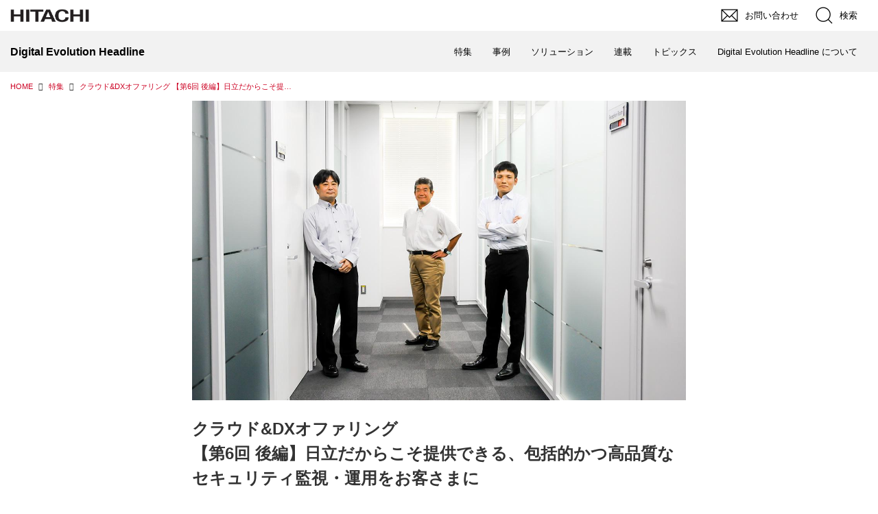

--- FILE ---
content_type: text/html; charset=utf-8
request_url: https://deh.hitachi.co.jp/_ct/17655310?
body_size: 26166
content:
<!DOCTYPE html>
<html lang="ja">
<head>

<meta charset="utf-8">
<meta http-equiv="X-UA-Compatible" content="IE=Edge">
<meta name="viewport" content="width=device-width, initial-scale=1">
<meta name="format-detection" content="telephone=no">
<link rel="shortcut icon" href="https://d1uzk9o9cg136f.cloudfront.net/f/portal/16777587/custom/2021/06/21/ff3ab703dcfbdab6820016c7d5b64d75a8c9cc21.png">
<link rel="apple-touch-icon" href="https://d1uzk9o9cg136f.cloudfront.net/f/portal/16777587/custom/2021/06/21/ff3ab703dcfbdab6820016c7d5b64d75a8c9cc21.png">
<link rel="alternate" type="application/rss+xml" href="https://deh.hitachi.co.jp/_rss/rss20.xml" title="Digital Evolution Headline:日立 - RSS Feed" />









<title>クラウド&amp;DXオファリング
【第6回 後編】日立だからこそ提供できる、包括的かつ高品質なセキュリティ監視・運用をお客さまに - Digital Evolution Headline:日立</title>

<meta name="description" content="デジタルトランスフォーメーション（DX）推進により複雑化するセキュリティ監視・運用をサポートするために開発されたサービスが、日立の「マネージドセキュリティサービス（MSS）」です。そして日立社内のセキュリティ監視を行う、日立セキュリティオペレーションセンタ（HSOC）のノウハウがこのMSSに生かされています。さらに、日立が長年の実績を持つITインフラ運用サービスと連携することで、より包括的なセキュリティ監視・運用を提供します。その真価を、MSSの開発・販売を担当する成瀬 裕一と、HSOCの藤原 将志、妹尾 徹が語ります。">







<link rel="canonical" href="https://deh.hitachi.co.jp/_ct/17655310">


<meta http-equiv="Last-Modified" content="Wed, 25 Oct 2023 10:02:24 +0900">





<!-- Piwik -->

<script id="script-piwik-setting">
window._piwik = {
	'BASE':'https://acs01.rvlvr.co/piwik/',
	'trackers':{
		'173':null,
		'762':null,
	},
	'pageview':null,
	'event':null,
}
</script>


<script src="/static/dinoportal/js/piwikutil.js" async defer></script>





<noscript>
<img src="https://acs01.rvlvr.co/piwik/piwik.php?idsite=762&rec=1&url=https%3A//deh.hitachi.co.jp/_ct/17655310" style="border:0;display:none" alt="" width=1 height=1>
<img src="https://acs01.rvlvr.co/piwik/piwik.php?idsite=173&rec=1&url=https%3A//deh.hitachi.co.jp/_ct/17655310" style="border:0;display:none" alt="" width=1 height=1>

</noscript>

<!-- End Piwik Tracking Code -->
<!-- /page.PIWIK_BASE_URL, /is_preview -->

<!-- acs --><link rel="stylesheet" href="/css/jp/r1/common.css" type="text/css" media="screen,print" />
<link rel="stylesheet" href="/css/jp/r1/responsive.css" type="text/css" media="screen,print" />
<link rel="stylesheet" href="/css/jp/r1/wide.css" type="text/css" media="screen,print" />
<link rel="stylesheet" href="/css/jp/r1/common_option.css" type="text/css" media="screen,print" />
<link rel="stylesheet" href="/css/jp/r1/common2.css" type="text/css" media="screen,print" /> <!-- add Ver 5.0 -->


<script type="text/javascript" src="/js/lib/jquery.js"></script>
<script>var $Hitachi = $.noConflict(true);</script>

<script type="text/javascript" src="/js/jp/r1/common.js"></script>
<script type="text/javascript" src="/js/jp/r1/responsive.js"></script>
<script type="text/javascript" src="/js/jp/r1/wide.js"></script>
<script type="text/javascript" src="/js/jp/r1/common_option.js"></script>
<script type="text/javascript" src="/js/jp/r1/common2.js"></script> <!-- add Ver 5.0 -->


<!-- Google Tag Manager -->
<!-- 現サイト分 -->
<script>(function(w,d,s,l,i){w[l]=w[l]||[];w[l].push({'gtm.start':
new Date().getTime(),event:'gtm.js'});var f=d.getElementsByTagName(s)[0],
j=d.createElement(s),dl=l!='dataLayer'?'&l='+l:'';j.async=true;j.src=
'https://www.googletagmanager.com/gtm.js?id='+i+dl;f.parentNode.insertBefore(j,f);
})(window,document,'script','dataLayer','GTM-MTH4BX7');</script>

<!-- Serach Console -->
<meta name="google-site-verification" content="glekpuTqss3e4L_N5wTtaWDvwaOVcHnRpdO3UI0QC7w" /><!-- /acs -->



<meta name="twitter:widgets:csp" content="on">
<meta name="twitter:card" content="summary_large_image">
<meta property="og:type" content="article">
<meta property="og:url" content="https://deh.hitachi.co.jp/_ct/17655310">

<meta property="og:title" content="クラウド&amp;DXオファリング
【第6回 後編】日立だからこそ提供できる、包括的かつ高品質なセキュリティ監視・運用をお客さまに - Digital Evolution Headline:日立">



<meta property="og:image" content="https://d1uzk9o9cg136f.cloudfront.net/f/16783596/rc/2023/09/15/fe32249107e069ed1148650218a0e2b8fda1f132_xlarge.jpg">
<meta property="og:image:width" content="1280">
<meta property="og:image:height" content="776">


<meta property="og:description" content="デジタルトランスフォーメーション（DX）推進により複雑化するセキュリティ監視・運用をサポートするために開発されたサービスが、日立の「マネージドセキュリティサービス（MSS）」です。そして日立社内のセキュリティ監視を行う、日立セキュリティオペレーションセンタ（HSOC）のノウハウがこのMSSに生かされています。さらに、日立が長年の実績を持つITインフラ運用サービスと連携することで、より包括的なセキュリティ監視・運用を提供します。その真価を、MSSの開発・販売を担当する成瀬 裕一と、HSOCの藤原 将志、妹尾 徹が語ります。">






<link rel="stylesheet" href="/static/lib/js/jquery-embedhelper.css?_=251225165549">


<link rel="preload" href="/static/lib/fontawesome-4/fonts/fontawesome-webfont.woff2?v=4.7.0" as="font" type="font/woff2" crossorigin>
<link rel="preload" href="/static/lib/ligaturesymbols-2/LigatureSymbols-2.11.ttf" as="font" type="font/ttf" crossorigin>

<script id="facebook-jssdk">/* hack: prevent fb sdk in body : proc by jquery-embedheler */</script>
<style id="style-prevent-animation">*,*:before,*:after{-webkit-transition:none!important;-moz-transition:none!important;transition:none!important;-webkit-animation:none!important;-moz-animation:none!important;animation:none!important}</style>


<link rel="stylesheet" href="/static/dinoportal/css/reset.css?251225165549">
<link rel="stylesheet" href="/static/dinoportal/css/common.css?251225165549">
<link rel="stylesheet" href="/static/dinoportal/css/common-not-amp.css?251225165549">
<link rel="stylesheet" href="/static/user-notify/user-notify.css?251225165549">
<link rel="stylesheet" href="/static/wf/css/article.css?251225165549">
<link rel="stylesheet" href="/static/wf/css/article-not-amp.css?251225165549">
<link rel="stylesheet" href="/static/dinoportal/css/print.css?251225165549" media="print">

<link rel="stylesheet" href="/static/lib/jquery-carousel/jquery-carousel.css?251225165549">
<link rel="stylesheet" href="/static/lib/jquery-carousel-2/jquery-carousel.css?251225165549">

<link href="/static/lib/ligaturesymbols-2/LigatureSymbols.min.css" rel="stylesheet" type="text/css">
<link href="/static/lib/ligaturesymbols-2/LigatureSymbols.min.css" rel="stylesheet" type="text/css">
<link href="/static/lib/rvlvr/rvlvr.css" rel="stylesheet">

<link rel="stylesheet" href="/static/dinoportal/custom/maxwidth.css?251225165549">


<!-- jquery migrate for develop -->
<script src="/static/lib/js/jquery-3.7.1.min.js"></script>
<script src="/static/lib/js/jquery-migrate-3.5.2.min.js"></script>	
<script src="/static/lib/js/jquery-migrate-enable.js"></script>

<script src="/static/lib/js/jquery-utils.js?251225165549"></script>




<script>$(function(){setTimeout(function(){$('#style-prevent-animation').remove();},1000)});</script>

<script>window._langrc={login:'ログイン',search:'検索'}</script>

<link rel="preload" href="https://fonts.gstatic.com/s/lobstertwo/v13/BngMUXZGTXPUvIoyV6yN5-fN5qU.woff2" as="font" type="font/woff2" crossorigin>

<link rel="stylesheet" href="/static/dinoportal/css/content.css?251225165549">
<link rel="stylesheet" href="/static/dinoportal/css/content-not-amp.css?251225165549">
<link rel="stylesheet" href="/static/dinoportal/css/content-paging.css?251225165549">
<link rel="stylesheet" href="/static/dinoportal/custom/content-sns-buttons-top-small.css?251225165549">
<link rel="stylesheet" media="print" onload="this.media='all'" href="/static/wf/css/article-votes.css?251225165549">
<link rel="stylesheet" media="print" onload="this.media='all'" href="/static/wf/css/article-carousel.css?251225165549">
<link rel="stylesheet" media="print" onload="this.media='all'" href="/static/wf/css/article-album.css?251225165549">
<link rel="stylesheet" media="print" onload="this.media='all'" href="/static/lib/js/tbl-md.css?251225165549">
<link rel="stylesheet" media="print" onload="this.media='all'" href="/static/wf/css/article-list.css?251225165549">
<link rel="stylesheet" media="print" onload="this.media='all'" href="/static/wf/css/article-lbox.css?251225165549">
<link rel="stylesheet" media="print" onload="this.media='all'" href="/static/wf/css/article-afls.css?251225165549">




<style>body:not(.ptluser-logined) .limited-more.init>span:after{content:'ログインして本文を読む'}.network-error>span:after,.limited-more.error>span:after{content:'通信エラーです' '\0a' 'しばらくして再読み込みしてください'}.album-link-title:empty::after{content:'アルバム'}.vote-result[data-content-cached-at-relative-unit="sec"]::before{content:attr(data-content-cached-at-relative-num)"秒前の集計結果"}.vote-result[data-content-cached-at-relative-unit="sec"][data-content-cached-at-num="1"]::before{content:attr(data-content-cached-at-relative-num)"秒前の集計結果"}.vote-result[data-content-cached-at-relative-unit="min"]::before{content:attr(data-content-cached-at-relative-num)"分前の集計結果"}.vote-result[data-content-cached-at-relative-unit="min"][data-content-cached-at-num="1"]::before{content:attr(data-content-cached-at-relative-num)"分前の集計結果"}.vote-result[data-content-cached-at-relative-unit="day"]::before{content:attr(data-content-cached-at-relative-num)"日前の集計結果"}.vote-result[data-content-cached-at-relative-unit="day"][data-content-cached-at-num="1"]::before{content:attr(data-content-cached-at-relative-num)"日前の集計結果"}</style>


<script id="script-acs-flags">
window._use_acs_content_dummy=false;
window._use_vpv_iframe=false;
</script>




<!-- custom css as less  -->


<script id="style-site-custom-evals">window._adjustwidgets = {start:10000, step:0}</script>

<style id="style-site-custom" type="text/less">

/**** imported colors.less ****/


@colors-base: #666; 
@colors-base-bg: white; 
@colors-base-box: @colors-base; 
@colors-base-box-bg: fade(@colors-base, 8%); 

@colors-header: @colors-base; 
@colors-header-bg: @colors-base-bg; 
@colors-header-menu: @colors-header; 
@colors-header-menu-bg: @colors-header-bg; 
@colors-header-menu-active: black; 
@colors-header-menu-active-bg: transparent; 
@colors-header-menu-active-mark: black; 
@colors-header-shadow: #eee; 

@colors-footer: @colors-base-box; 
@colors-footer-bg: @colors-base-box-bg; 

@colors-widget: @colors-base-box; 
@colors-widget-bg: @colors-base-box-bg; 
@colors-marble: @colors-widget; 
@colors-marble-bg: @colors-widget-bg; 
@colors-marblebar: @colors-base; 
@colors-marblebar-bg: @colors-base-bg; 


@colors-menufeed-title: black; 
@colors-contents-title: @colors-base; 
@colors-cards-bg: #eee; 

@colors-content-heading: @colors-base; 
@colors-content-heading-decoration: @colors-base; 
@colors-content-subheading: @colors-base; 
@colors-content-subheading-decoration: @colors-base; 
@colors-content-body-link: inherit; 
@colors-content-body-link-active: inherit; 
@colors-content-quote: @colors-base-box; 
@colors-content-quote-bg: @colors-base-box-bg; 
@colors-content-box: @colors-base-box; 
@colors-content-box-bg: @colors-base-box-bg; 


@colors-paging-current: @colors-base-box; 
@colors-paging-current-bg: @colors-base-box-bg; 


@colors-spiral-header: @colors-header; 
@colors-spiral-header-bg: @colors-header-bg; 
@colors-spiral-header-shadow: @colors-header-shadow;



@colors-btn: black;
@colors-btn-bg: #eee;
@colors-btn-border: #ccc;

@colors-btn-colored: white;
@colors-btn-colored-bg: hsl(359, 57%, 49%);
@colors-btn-colored-border: hsl(359, 57%, 49%);


@colors-tab-active: hsl(359, 57%, 49%);



body {
	color: @colors-base;
	background: @colors-base-bg;
}
.content-info {
	color: @colors-base;
}

*,*:after,*:before {
	border-color: fade(@colors-base, 50%);
}



#header-container,
.menu-overflowed > .container {
	color: @colors-header;
}
#header-bgs:after {
	border-bottom-color: @colors-header-shadow;
}


.spiral-header-container {
	color: @colors-spiral-header;
}
.spiral-header-bgs {
	border-bottom-color: @colors-spiral-header-shadow;
}




#header-menu {
	color: @colors-header-menu;
}

.menu-overflowed > .container {
	color: @colors-header-menu;
	background: @colors-header-menu-bg;
}

#header-bg {
	background: @colors-header-bg;
}
.spiral-header-bg {
	background: @colors-spiral-header-bg;
}
#header-menu-bg {
	background: @colors-header-menu-bg;
}


#header:not(.initialized) {
	background: @colors-header-bg;
}
@media (max-width:767px) {
	#header:not(.initialized) #header-menu {
		background: @colors-header-menu-bg;
	}
}

#header-menu > a:hover,
#header-menu > a.active {
	color: @colors-header-menu-active;
	background: @colors-header-menu-active-bg;
}
#header-menu > a:hover:after,
#header-menu > a.active:after {
	border-bottom-color: @colors-header-menu-active-mark;
}


#footer {
	color: @colors-footer;
	background: @colors-footer-bg;
}


.newsfeed-block-header h2 {
	color: @colors-menufeed-title;
}

#newsfeed .wfcontent .content-link .content-title {
	color: @colors-contents-title;
}


#newsfeed.newsfeed-all-display-type-photo,
#newsfeed.newsfeed-all-display-type-card {
	background: @colors-cards-bg;
}


body.page-ctstock #main > .content .content-summary a:not(.btn),
body.page-ctstock #main > .content .content-body-body a:not(.btn),
body.page-content #main > .content .content-summary a:not(.btn),
body.page-content #main > .content .content-body-body a:not(.btn) {
	color: @colors-content-body-link;
}
body.page-ctstock #main > .content .content-summary a:not(.btn):hover,
body.page-ctstock #main > .content .content-summary a:not(.btn):active,
body.page-ctstock #main > .content .content-body-body a:not(.btn):hover,
body.page-ctstock #main > .content .content-body-body a:not(.btn):active,
body.page-content #main > .content .content-summary a:not(.btn):hover,
body.page-content #main > .content .content-summary a:not(.btn):active,
body.page-content #main > .content .content-body-body a:not(.btn):hover,
body.page-content #main > .content .content-body-body a:not(.btn):active {
	color: @colors-content-body-link-active;
}

.article > .article-heading {
	color: @colors-content-heading;
	border-color: @colors-content-heading-decoration;
}
.article > .article-subheading {
	color: @colors-content-subheading;
	border-color: @colors-content-subheading-decoration;
}


.article > .quotebox {
	color: @colors-content-quote;
	background: @colors-content-quote-bg;
}
.article > p.box {
	color: @colors-content-box;
	background: @colors-content-box-bg;
}



body:not(.custom-sidebar-separate) .widgets,
body.custom-sidebar-separate .widgets > *,
#newsfeed .widget {
	color: @colors-widget;
	background: @colors-widget-bg;
}


#newsfeed .marble {
	color: @colors-marble;
	background: @colors-marble-bg;
}
#newsfeed .marblebar {
	color: @colors-marblebar;
	background: @colors-marblebar-bg;
}


.btn,
.btn:hover,
.btn:active,
a.btn,
a.btn:hover,
a.btn:active,
a.btn:visited,
button,
button:hover,
button:active,
input[type="button"], input[type="submit"], input[type="reset"],
input[type="button"]:hover, input[type="submit"]:hover, input[type="reset"]:hover,
input[type="button"]:active, input[type="submit"]:active, input[type="reset"]:active {
	color:@colors-btn;
	background:@colors-btn-bg;
	border:1px solid @colors-btn-border;
}

.btn-colored, .btn-colored:hover, .btn-colored:active,
.btn-colored[disabled], .btn-colored[disabled]:hover,
a.btn-colored, a.btn-colored:hover, a.btn-colored:active, a.btn-colored:visited,
a.btn-colored[disabled], a.btn-colored[disabled]:hover, a.btn-colored[disabled]:visited,
input[type="button"].btn-colored, input[type="button"].btn-colored:hover, input[type="button"].btn-colored:active,
button:not([type]):not(.btn-normal),
button[type="submit"]:not(.btn-normal), input[type="submit"]:not(.btn-normal),
button[type="submit"]:not(.btn-normal):hover, input[type="submit"]:not(.btn-normal):hover,
button[type="submit"]:not(.btn-normal):active, input[type="submit"]:not(.btn-normal):active {
	color:@colors-btn-colored;
	background:@colors-btn-colored-bg;
	border:1px solid @colors-btn-colored-border;
}

.nav-tabs > li.active > a,
.nav-tabs > li.active > a:hover,
.nav-tabs > li > a:hover {
	border-bottom-color:@colors-tab-active;
}
.nav-tabs > li > a:hover {
	border-bottom-color:fade(@colors-tab-active, 30%);
}


body.page-ctstock #main>.content .content-body-body a.content-paging-link.content-paging-link-current,
body.page-ctstock #main>.content .content-body-body a.content-paging-link:hover,
body.page-content #main>.content .content-body-body a.content-paging-link.content-paging-link-current,
body.page-content #main>.content .content-body-body a.content-paging-link:hover {
	color: @colors-paging-current;
	background: @colors-paging-current-bg;
	border-color: @colors-paging-current;
}


/**** end of imported colors.less ****/


@colors-site-main: #cc0022;
@colors-site-active: #b1000e;
@colors-base: #333;
@colors-header: @colors-base;
@colors-header-bg: #f2f2f2;
@colors-header-menu: @colors-base;
@colors-header-menu-bg: @colors-header-bg;
@colors-header-menu-active: white;
@colors-header-menu-active: white;
@colors-header-menu-active-bg: @colors-site-active;
@colors-header-menu-active-mark: @colors-site-active;
@colors-footer-bg: white;

/**** imported header-menu-always-mobile.css ****/



@media (min-width:768px) {
	#main {
		padding-top:105px; 
		
	}
	
	.spiral-header-container,
	#header-container {
		font-size:14px;
		height:auto;
	}
	
	#header.slide-up #header-container {
		
	}
	
	#header-menu {
		font-size:90%;
	}
	
	#header-menu {
		-webkit-box-ordinal-group:3;
		-moz-box-ordinal-group:3;
		-ms-flex-order:3;
		-webkit-order:3;
		order:3;
		
		width:100%;
		padding-left:15px;
		padding-right:15px;
	}
	
	.spiral-header-defaults,
	#header-defaults {
		flex-wrap:wrap;
	}
	
	#header-menu > * {
		display:inline-block;
	}
	#header-menu {
		white-space: nowrap;
	}
	
	#header-menu > .menu-more {
		padding-left:10px;
		padding-right:10px;
	}
	
	#header-right {
		-webkit-box-ordinal-group:2;
		-moz-box-ordinal-group:2;
		-ms-flex-order:2;
		-webkit-order:2;
		order:2;
	}
	
	
	#header-menu > a,
	#header-menu > span {
		padding:12px;
		padding-bottom:10px;
		height:auto;
	}
	
	#header-menu-bg {
		background:@colors-header-bg;
	}
}


/**** end of imported header-menu-always-mobile.css ****/


@adjustwidgets: ~`window._adjustwidgets = {start:10000, step:0}`;
@colors-content-body-link: @colors-site-main; /* コンテンツ内リンク */
@colors-content-body-link-active: #a94657; /* コンテンツ内リンク(アクティブ/ホバー) */

/* ================================================
*	init
* ================================================*/
#header, #left-menu, #footer-system,
.content-author-avater, .content-author-site-wrap,  .content-author-name, .widget-content-author, .widget-content-author-site-wrap, 
.content-user-official, .user-heading-site,  .wfuser-desc, .wfuser-site,
.content-spacer {
	display: none!important;
}
body {
	background: #fff !important;
}
body:not(.custom-sidebar-separate) .widgets, body.custom-sidebar-separate .widgets > *, #newsfeed .widget {
	background: #fff !important;
}
button {
	margin: 0;
}
.btn:hover,
.btn:focus,
a.btn:hover,
a.btn:focus,
button:hover,
button:focus,
input[type="button"]:hover,
input[type="submit"]:hover,
input[type="reset"]:hover,
input[type="button"]:focus,
input[type="submit"]:focus,
input[type="reset"]:focus,
button:active,
input[type="button"]:active,
input[type="submit"]:active,
input[type="reset"]:active {
	top: 0;
	left: 0;
	box-shadow: none;
}
a:visited {
	color: #a94657;
}
/*
* 横幅
*=========================================*/
body:not(.page-content) #main {
	max-width: 1305px;
	width: 100%;
	margin-left: auto;
	margin-right: auto;
	padding-left: 15px;
	padding-right: 15px;
}
#main>.breadcrumbs>ol {
	max-width: 1305px;
	width: 100%;
}
#common-header,
.newsfeed-block-header-container, .newsfeed-block.newsfeed-all-display-type-card .newsfeed-block-contents, #newsfeed .wfcontent, .wfcontent-container,
#footer-container {
	max-width: initial;
}
@media screen and (max-width: 994px) {
	body:not(.page-content) #main,
	#common-header {
		min-width: 290px;
	}
}

/*
* header
*=========================================*/
.Container, #MegaMenu * {
	box-sizing: content-box;
}
#SearchFormArea .BtnClose {
	padding: 0;
}
/*
* main
*=========================================*/
#main {
	padding-top: 0!important;
	overflow: initial;
}

@media (min-width: 768px) {
	 #main-contents-container {
		padding-right: 325px;
	}
	.widgets {
		width: 300px;
	}
}
@media (min-width: 768px) and (max-width:1199px) {
	 #main-contents-container {
		padding-right: 30%;
	}
	.widgets {
		width: ~"calc(25% - 25px)";
		width: calc(30% - 25px);
	}
}
@media (max-width: 767px) {
	#main {
		padding-left: 15px;
		padding-right: 15px;
	}
}


#main .wfcontent .content-body, .wfcontent .content-feedlabel, #newsfeed .content-tags a::before {
	display: none;
}
.widgets {
	display: block !important;
	padding: 0;
}
body.page-content #main > .content .content-summary a, body.page-content #main > .content .content-body-body a:link,
body.page-content #main > .content .content-summary a, body.page-content #main > .content .content-body-body a:visited {
	text-decoration: none;
}
body.page-content #main > .content .content-summary a, body.page-content #main > .content .content-body-body a:hover {
	text-decoration: underline;
}
p a[href*=".pdf"]::after {
	display: inline-block;
	color: #c02;
	content:'\f1c1';
	font-family: fontAwesome;
	-webkit-font-smoothing: antialiased;
	font-weight: bold;
	line-height: 1;
	margin-left: .4em;
	position: relative;
	bottom: 1px;
}
:not(.content-region) p a[href*=".pdf"]::after {
    display: none;
}

</style>
<script>
<!--
/* custom css */
(function(d, s){
	var m, rx = /^@(import|requirejs:)\s+(\((css|less)\))?\s*(url\()?('|"|)(.+?)\5(\))?;/gm;
	var scripts = {};
	var bc = [], hd = d.getElementsByTagName('head')[0];
	function procCustomLess(custom_css) {
		custom_css =
			custom_css
				.replace(/\/\*([\S\s]*?)\*\//mg, '')
				.replace(/\/\/.*$/g, '');
		// console.log('custom_css:\n' + custom_css);
		while (m = rx.exec(custom_css)) {
			var cmd = m[1], arg = m[6];
			if (arg.indexOf('/static/dinoportal/custom/') != 0) {
				continue;
			}
			console.log('custom css:cmd=' + cmd + ',arg=' + arg);
			({
				'import': function(arg, m){
					m = arg.match(/^.+\/([^\/]*)\.(css|less)$/);
					if (m) {
						bc.push('custom-' + m[1]);
					}
				},
				'requirejs:': function(arg, m){
					m = arg.match(/^.+\/([^\/]*)\.(js)$/);
					if (m) {
						// $('<'+'script src='+m[2]+'></'+'script>').appendTo('body');
						s = d.createElement('script');
						s.src = arg;
						hd.appendChild(s);
					}
				},
			}[cmd]||(function(){}))(arg);
		}
	}
	function procCustomLessImported(custom_css){
		// chrome 101 workaround #4302 / server side import css,less
		var m, rx2 = /\*\*\* imported ((\S+)\.(less|css)) \*\*\*/gm;
		while (m = rx2.exec(custom_css)) {
			console.log('custom css server imported:' + m[1])
			bc.push('custom-' + m[2]);
		}
	}
	var custom_css = (d.getElementById('style-site-custom')||{}).innerHTML;
	custom_css && procCustomLess(custom_css);
	custom_css && procCustomLessImported(custom_css);
	custom_css = (d.getElementById('style-path-custom')||{}).innerHTML;
	custom_css && procCustomLess(custom_css);
	custom_css && procCustomLessImported(custom_css);
	$(function(){
		d.body.className = d.body.className + ' ' + bc.join(' ');
		$(document).trigger('loadcustoms');
		window._customized = {};
		$.each(bc, function(i, v){
			var vname = v.replace(/custom-/, '').replace(/-/g, '_');
			window._customized[vname] = true;
		});
		console.log('body.' + bc.join('.'));
		console.log('window._customized', window._customized);
	});
})(document);
/*  less */
window.less = { env:'development', errorReporting:'console', dumpLineNumbers: "comments", logLevel:2, compress:false, javascriptEnabled:true };

(function(){
	var ls = document.getElementById('style-site-custom'),
		ls_txt = ls.textContent.replace(
			/^\/\*\*\* external import: (.+) \*\*\*\//gm, function(a, href){
				var ln = document.createElement('link');
				ln.setAttribute('data-from-customcss', '1');
				ln.rel = 'stylesheet';
				ln.href = href;
				ls.parentNode.insertBefore(ln, ls);
				console.log('custom css: inserted external link[rel="stylesheet"]', ln);
				return '/* replaced */';
			});
})();

(function(s){
	if (window.navigator.userAgent.match(/msie (7|8|9|10)/i)) {
		s.src = '/static/lib/less/less.min.js?_=251225165549';
	} else {
		s.src = '/static/lib/less-4.1.2/less.min.js?_=251225165549';
	}
	document.head.appendChild(s);
})(document.createElement('script'));

/*  */
// ' -->
</script>



<!-- end of custom css -->

<style id="style-spaceless-init">.spaceless > * { float:left; }</style>



</head>
<body class="page-content page-content-17655310 " data-hashscroll-margin="return 8 + $('#header-menu').height() + $('#header-container').height()">







<div id="left-menu">
	<div id="left-menu-container">
		<ul class="menu vertical">
			<li class="menu-item" id="left-menu-font-expander"><a class="font-expander" href="#"></a></li>
			<li class="divider"></li>
			<li id="left-menu-home" class="menu-item active"><a href="https://deh.hitachi.co.jp"><i class="fa fa-home fa-fw"></i> ホーム</a></li>
					

		</ul>
	</div>
</div>

<div id="header">
	<div id="header-container">
		<div id="header-bgs"><div id="header-bg"></div><div id="header-menu-bg"></div></div>
		<div id="header-defaults" class="flex-container flex-mobile">

			<div id="header-title" class="flex-item flex-order-1 fillchild">
				<a href="https://deh.hitachi.co.jp" class="centeringchild-v">
								
				<div class="header-title-text">Digital Evolution Headline:日立</div>
				

				</a>
			</div>

			<div id="header-menu" class="flex-item flex-order-2 flexible spaceless flex-container flex-mobile justify-content-flex-start customized">
				<!-- free_box1 --><!-- -->
				
			</div>
			<div id="header-right" class="flex-item flex-order-3 flex-center spaceless flex-container align-items-center wrap flex-mobile">
				<a id="search-icon" href="/_fq" class="flex-item">
					<i class="fa fa-search"></i>
				</a>
				




<a id="user-notifies-toggle" href="#"><i class="fa fa-info-circle"></i></a>

<div id="user-notifies">
	<div class="user-notifies-content">
		<div class="user-notifies-title">
			<span class="fa fa-info-circle"></span>
			<span id="user-notifies-close"><i class="fa fa-times"></i></span>
		</div>
		<div class="user-notify template" data-notify-updated="2000-01-01T09:00Z">
			<div class="user-notify-overview">
				<span class="user-notify-date">2000-01-01</span>
				<span class="user-notify-message">template</span>
			</div>
			<div class="user-notify-detail">
				<div class="user-notify-detail-content">template</div>
			</div>
		</div>
		<div class="user-notify-nothing">
			<div for-lang="ja">お知らせはありません</div>
			<div for-lang="en">No Notification</div>
		</div>
		
		
		
	</div>
</div>
<div class="user-notify-loaded"></div>

<script>(function(){var auto_clear_unread=false;var data={cookie_path:'/',notifies:[]};data.auto_clear_unread=auto_clear_unread;window._user_notifies=data;})();</script>



				
				
				
				<a id="menu-icon" href="#" class="flex-item"><i class="fa fa-bars"></i></a>
			</div>
		</div>
	</div>
</div>

<script src="/static/dinoportal/js/common-adjustheader.js?_=251225165549"></script>




<div id="main">


	
	
	
		

<div class="breadcrumbs"><ol itemscope
			itemtype="https://schema.org/BreadcrumbList"><li class="breadcrumb breadcrumb-top"
				data-breadcrumb-types="top"
				itemscope
				itemprop="itemListElement"
				itemtype="https://schema.org/ListItem"><a href="/" itemprop="item"><span itemprop="name">HOME</span></a><meta itemprop="position" content="1" /></li><li class="breadcrumb"
				data-breadcrumb-types="feed tag headermenu"
				itemscope
				itemprop="itemListElement"
				itemtype="https://schema.org/ListItem"><a href="/_tags/%E7%89%B9%E9%9B%86" itemprop="item"
					data-breadcrumb-tags="特集"
				><span itemprop="name">特集</span></a><meta itemprop="position" content="2" /></li><li class="breadcrumb breadcrumb-current"
				data-breadcrumb-types="content"
				itemscope
				itemprop="itemListElement"
				itemtype="https://schema.org/ListItem"><a href="/_ct/17655310" itemprop="item"
					
				><span itemprop="name">クラウド&amp;DXオファリング
【第6回 後編】日立だからこそ提供できる、包括的かつ高品質なセキュリティ監視・運用をお客さまに</span></a><meta itemprop="position" content="3" /></li></ol></div>

	
	
	
	<div id="common-header"><!-- Google Tag Manager (noscript) -->
<noscript><iframe src="https://www.googletagmanager.com/ns.html?id=GTM-MTH4BX7"
height="0" width="0" style="display:none;visibility:hidden"></iframe></noscript>

<noscript><iframe src="https://www.googletagmanager.com/ns.html?id=GTM-PBLZN4"
height="0" width="0" style="display:none;visibility:hidden"></iframe></noscript>

<noscript><iframe src="https://www.googletagmanager.com/ns.html?id=GTM-KH96TKX"
height="0" width="0" style="display:none;visibility:hidden"></iframe></noscript>
<!-- End Google Tag Manager (noscript) -->



<!-- モジュール -->
<script type="text/javascript" charset="UTF-8" src="https://module.hitachi.com/search/js/sug.js#sv=//mf2aps06.marsflag.com/hitachi__RGN_JAPAN__result_00"></script><!-- 日本国内サイトの場合 -->
<!-- <script type="text/javascript" charset="UTF-8" src="https://module.hitachi.com/search/js/sug.js#sv=//mf2aps06.marsflag.com/hitachi__GLOBAL__result_00"></script> --><!-- グローバルサイトの場合 -->

<div id="HeaderArea1">
	<div class="Container Wide">

		<div id="Statement"><a href="/"><img src="https://d1uzk9o9cg136f.cloudfront.net/resource/hitachi/jp/r1/common2/logo_corp_id.png" alt="Hitachi" loading="lazy"></a></div>

		<div id="SupportNavi" class="SupportNaviIconText">
			<!-- 英語版サイト -->
			<!--a href="#"><img src="https://d1uzk9o9cg136f.cloudfront.net/resource/hitachi/jp/r1/common2/icon_earth.png" alt="English" loading="lazy"><span>English</span></a-->

			<!-- お問い合わせ -->
			<a href="https://www8.hitachi.co.jp/inquiry/it/hitac/form.jsp" target="_blank"><img src="https://d1uzk9o9cg136f.cloudfront.net/resource/hitachi/jp/r1/common2/icon_mail.png" alt="お問い合わせ"  loading="lazy"><span>お問い合わせ</span></a>

			<button type="button" id="SupportNaviSearch" aria-expanded="false" aria-controls="SearchFormArea"><span><img src="https://d1uzk9o9cg136f.cloudfront.net/resource/hitachi/jp/r1/common2/icon_search.png" alt="検索" loading="lazy"><span>検索</span></span></button>
			<div id="SearchFormArea">
				<div>
					<button class="BtnClose" aria-label="閉じる"></button>

					<!-- オリジナル検索 -->
					<form action="/_fq" class="free_q">
						<div style="display:none;">
							<input type="number" name="p" id="id_p"><input type="checkbox" name="r" id="id_r">
							<input type="radio" name="k" value="s" checked=""> <!-- 関連順 -->
							<input type="radio" name="k" value="p"> <!-- 新着順 -->
						</div>
						<div class="SearchGroup">
							<input type="text" name="q" class="SearchPhrease" value="" title="検索キーワード" placeholder="Digital Evolution Headline から検索" size="20" maxlength="40">
							<button class="SearchBtn" type="submit">検索</button>
						</div>

					</form>

				</div>
			</div>
			<!--/#SearchFormArea-->
		</div>
		<!--/#SupportNavi-->

		<button id="SpMenuBtn" aria-label="メニュー">
			<span></span>
			<span></span>
			<span></span>
		</button>

	</div>
	<!--/.Container-->
</div>
<!--/#HeaderArea1-->

<div id="HeaderArea2" class="Sticky">
	<div class="Container Wide">
		<div id="SiteID">
		</div>
		<ul id="GlobalNaviMenu">
			<li><a href="/_tags/%E7%89%B9%E9%9B%86" data-tag="特集" ><span>特集</span></a></li>
			<li><a href="/_tags/case_study" data-tag="case_study" ><span>事例</span></a></li>
			<li><a href="/_tags/solution" data-tag="solution" ><span>ソリューション</span></a></li>
			<li><a href="/_tags/%E9%80%A3%E8%BC%89" data-tag="連載" ><span>連載</span></a></li>
			<li><a href="/_tags/%E3%83%88%E3%83%94%E3%83%83%E3%82%AF%E3%82%B9" data-tag="トピックス"><span>トピックス</span></a></li>
			<li><a href="/about"><span>Digital Evolution Headline について</span></a></li>
		</ul>
	</div>
	<!--/.Container-->
</div>
<!--/#HeaderArea2-->



<script>
	/*
	* 位置調整
	===============================*/
	$('#HeaderArea2').prependTo('body');
	$('#HeaderArea1').prependTo('body');

	/*
	* リンクのカレント表示
	===============================*/
	var url = location.pathname,
	$current = $('#GlobalNaviMenu li > a[href="' + url + '"]');

	if ($current[0]) {
		$current.attr('aria-current','page').wrapInner('<strong>').parent('li').addClass('Current')
	}

	/*
	* サイト名要素調整
	===============================*/
	var $logo = $("#header-title a"),
	$logoImg = $logo.find('img')

	if($logoImg[0]){ // サイト名称が社名の場合（画像で掲載）
	
		$logo.appendTo("#SiteID");
		// SP サイトタイトル生成
		var
			siteAlt = $logoImg.attr('alt');
		$logoImg.after('<span>' + siteAlt + '</span>')
	
	} else { //サイト名称が社名以外の場合（テキストで掲載）
		$("#SiteID").append('<a href="/"><span><div class="header-title-text">Digital Evolution Headline</div></span></a>');
	}
</script>
<!-- /モジュール -->





<style>
/* モジュールCSS打ち消す用 */
#main a:link, #main h2 a:hover, #main h2 a:active {
	text-decoration: none;
}
#main h2, #main h2 span, #main h2 a:link, #main h2 a:visited, #main h3 a:link, #main h3 a:visited {
	background: none;
	color: inherit;
	font-size: inherit;
	margin: 0;
	padding: 0;
}
#main .JS h2 {
	margin: initial;
}

/* TOP＆記事一覧共通 */
.secContent .wfcontent, 
#newsfeed .wfcontent {
	padding: 15px 10px;
	border-bottom: 1px solid #ccc;
}

.secContent .wfcontent-container, 
#newsfeed .wfcontent-container {
	max-width: none;
	padding: 0;
}

#main .secContent .wfcontent .content-leading, 
#newsfeed .wfcontent .content-leading {
	width: 160px;
	padding: 0;
	position: relative;
}
.secContent .content-leading.flex-item+.flex-item, 
#newsfeed .content-leading.flex-item+.flex-item {
	width: calc(100% - 160px);
	padding-left: 15px;
}
@media (min-width: 768px) and (max-width:959px) {
	#main .secContent .wfcontent .content-leading, 
	#newsfeed .wfcontent .content-leading {
		width: 28%;
		padding: 0;
	}
	.secContent .content-leading.flex-item+.flex-item , 
	#newsfeed .content-leading.flex-item+.flex-item {
		width: 72%;
	}
}
.secContent .content-leading .img-wrap, 
#newsfeed .content-leading .img-wrap {
	border: 1px solid #e6e6e6;
}
.secContent .content-leading .img-wrap:before, 
#newsfeed .content-leading .img-wrap:before {
	padding-top: 62.5%;
}
.secContent .wfcontent .content-link, 
#newsfeed .wfcontent .content-link {
	width: 100%;
	margin: 8px 0 12px;
	color: #333;
}
.secContent .wfcontent .content-link:hover, 
#newsfeed .wfcontent .content-link:hover .content-title, 
.secContent .wfcontent .content-leading:hover + .flex-item .content-link,
#newsfeed .wfcontent .content-leading:hover + .flex-item .content-title {
	color: #b1000e;
}
#main .secContent .wfcontent .content-title, 
#newsfeed .wfcontent .content-title {
	font-size: 88%;
	line-height: 1.5;
	display: -webkit-box;
	-webkit-box-orient: vertical;
	-webkit-line-clamp: 2;
	white-space: normal;
	overflow: hidden;
	height: 3em;
	padding: 0;
}
.secContent .wfcontent .content-body-container, 
#newsfeed .wfcontent .content-body-container {
	display: flex;
	flex-wrap: wrap;
	justify-content: flex-end;
}
.wfcontent .content-author-info > .flex-item::after {
	content: attr(data-pubdate);
	display: inline-block;
	font-size: 11px;
}
.secContent .wfcontent .content-info, 
#newsfeed .wfcontent .content-info {
	order: 3;
	color: #8c8c8c;
	font-size: 75%;
	line-height: 1.5;
	padding: .31em 0 .31em 20px;
	margin: 0;
	flex: initial;
	align-self: flex-start;
}
.secContent .wfcontent .content-tags, 
#newsfeed .wfcontent .content-tags {
	display: flex;
	flex-wrap: wrap;
	flex: auto;
	margin: 0;
	font-size: 70%;
}
.secContent .wfcontent .content-tag, 
#newsfeed .wfcontent .content-tag {
	padding: .36em .65em;
	margin: .0 .5em .5em 0;
	line-height: 1.4;
}
.secContent .wfcontent .content-tag:nth-child(n+1), 
#newsfeed .wfcontent .content-tag:nth-child(n+1) {
	display: none;
}
.secContent .wfcontent .content-tag:nth-child(2), 
#newsfeed .wfcontent .content-tag:nth-child(2) {
	display: inline-block;
	order: 1;
}
.secContent .wfcontent .content-tag[data-tag*="月号"], 
#newsfeed .wfcontent .content-tag[data-tag*="月号"] {
	display: none;
}
.secContent .secContentListNews .wfcontent .content-tag:nth-child(1) {
	display: inline-block;
}
.secContent .secContentListNews .wfcontent .content-tag:nth-child(2) {
	display: none;
}
.content-tags a {
	color: #888;
	border: 1px solid #ccc;
}
.content-tags a:hover {
	background: #b1000e;
	border-color: #b1000e;
	color: #fff;
}

@media (max-width: 767px) {
	.secContent .wfcontent, #newsfeed .wfcontent {
		padding: 15px 0 10px;
	}
	#main .secContent .wfcontent .content-leading, #newsfeed .wfcontent .content-leading {
		width: 35.8%;
	}
	.secContent .content-leading.flex-item+.flex-item, #newsfeed .content-leading.flex-item+.flex-item {
		width: 64.2%;
	}
	.secContent .wfcontent .content-link, #newsfeed .wfcontent .content-link {
		margin-top: 0;
	}
	#main .secContent .wfcontent .content-title, #newsfeed .wfcontent .content-title {
		-webkit-line-clamp: 3;
		height: auto;
	}
	.secContent .wfcontent .content-info, #newsfeed .wfcontent .content-info {
		font-size: 70%;
		line-height: 1;
	}
	.secContent .wfcontent .content-tags, #newsfeed .wfcontent .content-tags {
		padding-right: 10px;
	}
}
#main .secTitle {
	font-size: 150%;
	margin: 40px 0 10px;
	padding: 7px 10px 7px 30px;
	line-height: 1;
	border-bottom: 2px solid #b1000e;
	position: relative;
}
#main .secTitle span {
	display: inline-block;
	margin-left: 8px;
	padding: 0;
}
.secTitle::before {
	content: '';
	display: inline-block;
	width: 6px;
	height: 26px;
	background: #b1000e;
	transform: skewX(-30deg);
	position: absolute;
	top: 8px;
	left: 16px;
}
@media (max-width: 767px) {
	#main .secTitle {
		margin: 44px 0 5px;
	}
	#main .secContent:first-child .secTitle {
		margin-top: 37px;
	}
}


/** 一般の記事一覧にカテゴリタグを表示 **/
#newsfeed .wfcontent .content-tag:first-child {
	display: inline-block;
	order: 2;
}
#newsfeed .wfcontent .content-tag:nth-child(2) {
	display: none;
}



#newsfeed .wfcontent {
	max-width: none;
}
#newsfeed .wfcontent:not(.image-bg):not(.newsfeed-display-type-imagewide):first-child {
	padding-top: 15px;
	border-top: none;
}
#newsfeed .wfcontent+.wfcontent {
	border-top: none;
}
#newsfeed-next {
	color: #fff;
	background: #888888;
	transform: skewX(-30deg);
	box-shadow: 5px 5px 0 0 rgba(0,0,0,.3);
	font-size: 1rem;
	font-weight: bold;
	margin: 25px auto 5px;
	padding: 12px;
	max-width: 10.5em;
}
#newsfeed-next:hover {
	background: #707070;
}
#newsfeed-next span {
	display: block;
	transform: skewX(30deg);
}

#main > .breadcrumbs {
	line-height: 1.3em;
	font-size: 84.61%;
	margin: 10px auto;
	padding: 0;
}
#tag-heading, #hot-heading {
	font-size: 150%;
	font-weight: bold;
	margin: 32px 0 10px;
	padding: 7px 10px;
	line-height: 1;
	border-bottom: 2px solid #b1000e;
}
.tag-heading-tag a, .hot-heading-title a {
	display: inline-block;
	margin-left: 8px!important;
	padding: 0;
}
.tag-heading-tag::before,
.hot-heading-title::before {
	content: '';
	display: inline-block;
	width: 6px;
	height: 26px;
	background: #b1000e;
	transform: skewX(-30deg);
	position: relative;
	top: 3px;
	margin: 0 8px;
}
#free_q-heading {
	margin-top: 30px;
	margin-bottom: 20px;
	padding: 0;
	padding-right: 25.49%;
}
.tag-heading-tag, .hot-heading-title {
	line-height: 1.3!important;
}
#hot-heading .hot-heading-title a {
	color: #333;
	font-weight: bold;
}
.page-tag .image-bg:not(.prevent-bg-text-style) a:not(.prevent-bg-text-style),
.page-tag .image-bg:not(.prevent-bg-text-style) *:not(.prevent-bg-text-style),
.page-tag .image-bg:not(.prevent-bg-text-style) h1:not(.prevent-bg-text-style),
.page-tag .image-bg:not(.prevent-bg-text-style) h2:not(.prevent-bg-text-style),
.page-tag .image-bg:not(.prevent-bg-text-style) h3:not(.prevent-bg-text-style),
.page-tag .image-bg:not(.prevent-bg-text-style) h4:not(.prevent-bg-text-style) {
	margin: 0;
	background: none !important;
	color: #333;
	text-shadow: none;
	text-decoration: none;
}
#tag-heading>.container, #free_q-heading>.container,#hot-heading>.container {
	max-width: none;
	padding: 0;
}
#tag-heading:after, #free_q-heading:after {
	display: none;
}
#tag-heading i {
	display: none;
}
#tenant-heading h1.tenant-heading-name {
	font-size: 75%;
	font-weight: bold;
	line-height: 1.5;
}


@media (max-width: 767px){
	#main > .breadcrumbs {
		margin: 5px 0;
		padding: 0;
	}
	#tag-heading, #hot-heading {
		margin: 20px 0 5px;
	}
	#free_q-heading {
		margin-top: 25px;
		margin-bottom: 20px;
		padding: 0;
	}
}

/** カテゴリページ | ○年○月号 | 既刊一覧 **/
#main .secTitle {
	margin-top: 32px;
}
.category-tags {
	padding: 25px 0 15px;
	font-size: 87.5%;
	border-bottom: 1px solid #ccc;
}
.trigger-vertical-slide {
	display: none;
}
.category-tags-inner {
	display: flex;
	flex-wrap: wrap;
}
.category-tags a {
	display: inline-block;
	color: #888;
	border: 1px solid #ccc;
	padding: .45em .7em;
	margin: .0 .7em .7em 0;
	line-height: 1.4;
}
.category-tags a::after {
	content: '\f105';
	color: #c02;
	font: normal normal normal 16px/1 FontAwesome;
	font-weight: bold;
	-webkit-font-smoothing: antialiased;
	margin-left: .45em;
}
.category-tags a:hover {
	background: #b1000e;
	border-color: #b1000e;
	color: #fff;
}
.category-tags a:hover::after {
	color: #fff;
}
.category-tags-trigger {
	display: none;
	text-align: right;
	margin: 11px 0 21px;
}
.category-tags-trigger label {
	display: inline-block;
	color: #c02;
	font-weight: bold;
	cursor: pointer;
}
.category-tags-trigger label::after {
	content: '\f067';
	font-family: 'FontAwesome';
	-webkit-font-smoothing: antialiased;
	margin-left: .45em;
}
.trigger-vertical-slide:checked ~ .category-tags-trigger label::after {
	content: '\f068';
}

.heading .issue-item {
	display: flex;
	padding: 20px 10px;
}
.heading .issue-img {
	width: 125px;
}
.heading .issue-text {
	width: calc(100% - 125px);
	padding-left: 20px;
}
.heading .issue-text >* {
	font-size: 87.5%;
	line-height: 1.7; 
}
.issue-intro-box {
	background: #f2f2f2;
	margin: 25px 10px;
	padding: 0 10px;
}
.issue-pdf-link, .issue-pdf-link:visited {
	display: block;
	color: #c02;
	margin-bottom: 10px;
}
.issue-pdf-link:hover {
	color: #b1000e;
}
@media (max-width: 767px){
	#main .secTitle {
		margin-top: 20px;
	}
	.category-tags {
		padding-top: 20px;
	}
	.issue-intro-box {
		margin: 25px 0;
		padding: 0 20px;
	}
	.heading .issue-item {
		padding-left: 0;
		padding-right: 0;
	}
}



#main>.breadcrumbs>ol {
	margin: 0 auto;
	padding: 0 15px;
}
body.page-content #main > .content .content-summary a, body.page-content #main > .content .content-body-body a:hover {
	text-decoration: none;
	color: #b1000e;
}
.content strong { 
	color: #333;
}
.content-cover .content-title {
	margin-top: 1em;
	margin-bottom: 0;
	font-size: 1.5em;
	font-weight: bold;
	line-height: 1.5;
}
.content-cover .content-title a {
	color: #333;
}
.content-cover {
	margin: 0;
	border: none;
}
.content-cover.content-cover-style-none {
	padding: 0;
}
/*.content-cover-via {
	color: rgba(255,255,255)!important;
	background: rgba(0,0,0,.5);
	opacity: 1;
	padding: 0.4em;
}*/
.content-cover-via:hover {
	cursor: auto;
}
.content-body .content-info {
	margin-top: 25px;
	margin-bottom: 0px;
}
.image-bg:not(.prevent-bg-text-style) *:not(.prevent-bg-text-style) .content-tag span {
	color: #fff;
}
.content-body .content-author-info, .content-body .content-tags>.content-tag>span {
	opacity: 1;
}
.content-author-info {
	padding-left: 0;
	display: flex;
}
.content-pubdate {
	font-size: 77%;
	line-height: 1;
}
.content-pubdate a {
	color: #888;
}
#main>.content .content-tags {
	font-size: 70%;
	margin-top: 1.35em;
	margin-bottom: -.5em;
}
#main>.content a.content-tag {
	padding: .27em .41em;
	margin: .0 .5em .5em 0;
	border: 1px solid #ccc;
}
#main>.content a.content-tag:hover {
	background: #c02;
	border-color: #c02;
}

.content-summary, .article>p.summary, .article>.toc-place {
	margin: 30px 0 0;
	padding: 15px 20px;
	background: #f2f2f2;
}
.content-summary, .article>p, .sub-article p , .article ul li , .article ol li {
	font-size: 87.5%;
	line-height: 1.7;
}
.content-summary:before, .article>p.summary:before, .article>.toc-place:before {
	font-size: 114%;
	line-height: 1;
	margin-bottom: .34em;
}
.content-body>.sns-shares-simple:first-child ,
.sns-shares-simple.sns-shares-content-top {
	margin-top: 15px;
}
.article-cover + p {
	margin-top: 25px;
}
.article>.toc-place {
	margin: 25px 0;
}
.article>.toc-place>.toc-list {
	font-size: 87.5%;
	border: none;
	padding: 0;
}
.toc-place>.toc-list>.toc-item+.toc-item {
	margin: 0;
}
.article .toc-item {
	color: #c02;
}
.toc-item-container {
	line-height: 2;
}
.article .toc-item::before {
	line-height: 2;
	opacity: 1;
	white-space: nowrap;
}
.toc-link span {
	text-decoration: underline;
}
.article .toc-list ol {
	margin: 4px 0 12px;
}
.toc-place .toc-list .toc-list {
	font-size: 100%;
}

.article>p,
.article>.block-lbox,
.article .cite-box,
.sub-article>p {
	margin: 1.36em 0;
}
#main .article > .article-heading {
	margin: 60px 0 25px;
	padding: 0 0 9px 34px;
	font-size: 1.125em;
	font-weight: bold;
	line-height: 1.4em;
	border: none;
	border-bottom: 2px solid #b1000e;
	position: relative;
}
.article>.article-heading::before {
	content: '';
	display: inline-block;
	width: 16px;
	height: 21px;
	position: absolute;
	top: 1px;
	left: 9px;
	margin: 0;
	background-image: url(https://d1uzk9o9cg136f.cloudfront.net/f/portal/16777587/rc/2021/07/11/2686f6c35bbc2c7023e2516ed634994024b386fb.png);
	background-size: contain;
	background-repeat: no-repeat;
}
.article > .article-subheading {
	margin: 32px 0 13px;
	padding: 0 0 0 2px;
	font-size: 1em;
	line-height: 1.5625em;
}
.article > .article-subheading::before {
	content: '■';
	color: #b1000e;
	margin-right: 7px;
}
.article > .article-subheading + p {
	margin-top: calc(.645em - 13px);
}

.article figure {
	margin: 25px 0;
}
.article figcaption {
	font-style: normal;
	font-size: 75%;
	margin: 10px 0 0;
}
.article figcaption p {
	line-height: 1.7;
	margin: 0;
}
.article ul li {
	list-style-type: disc;
}

.article li+li {
	margin-top: 0.8em;
}

.article table.tbl-md:not(.noborder) {
	font-size: 100%;
}
.article table.tbl-md:not(.noborder)>*>tr:nth-child(odd)>td {
 	background: inherit;
}

.article > p +.block-lbox {
	margin-top: 1.625em;
}
.lbox>.lbox-child {
	padding: 20px;
}
.lbox {
	margin: 0;
}
.sub-article > p {
	margin: 1.07em 0;
}
.lbox[data-lbox="float"]> .lbox-child {
    padding: 0;
}
.lbox[data-lbox="float"] > .lbox-left {
	padding: 20px!important;
	background: #f2f2f2;
	width: calc(100% / 2.5)!important;
	max-width: 40%;
}
.lbox[data-lbox="float"].reversed>.lbox-left {
	margin-left: 30px;
	margin-bottom: 30px;
}
.lbox[data-lbox="float"] > .lbox-left figure {
	margin-bottom: 10px;
}
.lbox[data-lbox="float"] > .lbox-left figure + p {
	margin-top: 10px;
}
.lbox[data-lbox="float"]:not(.reversed)>.lbox-left {
	margin-right: 30px;
	margin-bottom: 30px;
}
.lbox.box-color-bgblack {
	background: #f2f2f2;
}
.lbox[data-lbox-layout*="1:"]>.lbox-left {
	padding-right: 0;
}
.lbox.reversed[data-lbox-layout*="1:"]>.lbox-left {
	padding-right: 20px;
	padding-left: 0;
}
@media (min-width: 768px) {
	.lbox[data-lbox-layout*="1:"]>.lbox-left .image-box img {
		max-width: none;
		width: 100%;
	}
}
.box-border-dashed.lbox[data-lbox="float"] > .lbox-left {
	background: none;
	margin-bottom: 0;
}
@media(max-width: 767px){
	.box-border-dashed.lbox[data-lbox="float"] > .lbox-left {
		padding: 0 !important;
	}
}
.lbox[class*="box-color-bg"] .sub-article p {
	margin: .64em 0;
}
.lbox[class*="box-color-bg"]:not([data-lbox*="contact"]) .sub-article p:first-child {
	margin-top: 0;
}
.lbox[data-lbox*="mt40"] {
	margin-top: 40px !important;
}
.lbox[class*="box-color-bg"] .sub-article p:not(:last-child) > a {
	display: inline-block;
	margin-bottom: 30px;
}
#main .lbox[class*="box-color-bg"] .sub-article p a:link {
	text-decoration: underline;
}
#main .lbox[class*="box-color-bg"] .sub-article p a:hover {
	text-decoration: none;
}
.lbox[data-lbox-layout*="1:"]:not([data-lbox-layout*="1:1"])>.lbox-right figure {
	margin: 12px 0;
}
.lbox[data-lbox*="contact"] .sub-article>p:nth-child(1) {
	background: #c02;
	margin: -20px -20px 0;
	padding: .47em 20px;
	font-size: 1rem;
	line-height: 1.6em;
}
.lbox[data-lbox*="contact"] .sub-article>p:nth-child(1) strong{
	color: #fff;
}
.lbox[data-lbox*="contact"] .sub-article>p:nth-child(2) {
	margin-top: 20px;
}
.lbox[data-lbox*="contact"] .sub-article>p:last-child {
	margin-bottom: 0;
}
.block-lbox + .block-lbox .lbox[data-lbox="prof"] ,
.block-lbox + .block-lbox .lbox[data-lbox="contact"] {
	margin-top: calc(10px - 1.35em);
}
.article>.block-lbox:last-of-type {
	margin-bottom: 0;
}
p.postscript {
	margin: 80px 0 20px;
}
p.postscript .font-small {
	font-size: 100%;
}
p.postscript + p.postscript{
	margin: 1.6em 0;
}
.content-body-custom-bottom .footer-wrap {
	margin-top: 40px;
	padding: 0;
}
.content-body-custom-bottom .footer-wrap * {
	text-align: left;
}
.content-body-custom-bottom .migration-tags a {
	font-size: 87.5%;
	border: 1px solid;
	width: 100%;
	display: block;
	padding: 15px 15px 12px;
	line-height: 1.5em;
	margin-bottom: 10px;
}

.content-body-custom-bottom .migration-tags a::after {
	display: inline-block;
	content: "\f054";
	font-family: fontAwesome;
	-webkit-font-smoothing: antialiased;
	margin-left: 8px;
	font-size: 70%;
	position: relative;
	bottom: 1px;
}
.content-body-custom-bottom .footerBoxTitle {
	padding: .47em 20px;
}
#main .footerBoxInner a {
	text-decoration: underline;
}
#main .footerBoxInner a:hover {
	text-decoration: none;
}
.content-body-custom-bottom .footerText {
	margin-top: 20px;
}
.content-body-custom-bottom + .content-info {
	margin-top: 40px;
}

.sns-shares-content-bottom {
	margin: 30px 0 0;
}
body:not(.custom-sidebar-separate) .content-region .widgets {
	margin-top: 30px;
	background: #ebebeb !important;
	padding: 20px;
}
body:not(.custom-sidebar-separate) .content-region .widgets .widget {
	padding-bottom: 0;
}
.content-region .widget h3 {
	padding-top: 0;
	margin-bottom: 5px;
	color: #666;
	font-size: 112.5%;
}
.widget-content+.widget-content {
	margin-top: 20px;
}
.content-region .widget-content {
	width: 48%;
	margin-top: 10px;
	margin-right: 4% !important;
}
.content-region .widget-content:nth-child(2n) {
	margin-right: 0 !important;
}
.widget-content-leading {
	width: 27%;
	padding-right: 3.1%;
}
.widget-content-text {
	width: 73%;
}
.widget-content-text>a {
	color: #333;
	text-decoration: none;
}
.widget-content:hover .widget-content-text>a {
	color: #b1000e;
}
.content-region .widget-content.with-author-info .widget-content-title {
	max-height: 4.6em;
	-webkit-line-clamp: 3;
	line-height: 1.5em;
}

@media (max-width: 767px){
	#main>.breadcrumbs>ol {
		padding: 0;
	}
	.content-cover .content-subtitle-above, .content-cover .content-subtitle-below, .content-cover .content-title, .content-cover .content-info, .content-cover .content-tags, .content>.flex-container, .content-region {
		padding: 0;
	}
	.content-cover.has-image {
		margin: 0 -15px;
	}
	.content-cover.has-image .content-cover-over {
		margin: 0 15px;
	}
	.content-cover .content-title {
		font-size: 1.3125em;
		line-height: 1.4;
	}
	.content-pubdate {
		font-size: 83%;
	}
	.article-cover + p {
		margin-top: 25px;
	}
	.content-summary, .article>p.summary, .article>.toc-place {
		margin: 25px 0 0;
	}
	.article>p, .article>.block-lbox, .article .cite-box, .sub-article>p {
		margin: 1.143em 0;
	}
	#main .article > .article-heading {
		margin: 45px 0 21px;
	}
	.article > .article-subheading {
		margin: 25px 0 15px;
	}
	.article > .article-subheading + p {
		margin-top: calc(.786em - 15px)
	}
	.lbox>.lbox-child {
		padding: 20px 15px;
	}
	.lbox[data-lbox="float"].reversed>.lbox-left ,
	.lbox[data-lbox="float"]:not(.reversed)>.lbox-left {
		float: initial;
		margin: 25px auto;
	}
	.lbox[data-lbox="float"] > .lbox-left {
		width: 80%!important;
		max-width: none;
	}
	.lbox[data-lbox-layout="1:3"] {
		flex-direction: column;
	}
	.lbox[data-lbox-layout="1:3"] > .lbox-child {
		width: 100%;
	}
	.lbox.reversed[data-lbox-layout*="1:3"]>.lbox-left ,
	.lbox[data-lbox-layout*="1:3"]>.lbox-left {
		padding: 25px 15px 5px;
	}
	.lbox[data-lbox-layout*="1:"] .image-box img {
		margin-left: auto;
		margin-right: auto;
	}
	.lbox[class*="box-color-bg"]:not([data-lbox*="contact"]) .sub-article p:first-child strong {
		display: block;
		text-align: center;
	}
	p.postscript {
		margin-top: 50px;
	}
	.lbox[data-lbox*="contact"] .sub-article>p:nth-child(1) {
		margin: -20px -15px 0;
	}
	.lbox[data-lbox*="contact"] .sub-article>p:nth-child(1), 
	.content-body-custom-bottom .footerBoxTitle {
		padding-left: 15px;
		padding-right: 15px;
	}
	body:not(.custom-sidebar-separate) .content-region .widgets {
		margin: 25px 0 0;
	}
	.content-region .widget h3 {
		margin-bottom: 15px;
	}
	body:not(.custom-sidebar-separate) .content-region .widgets {
		padding: 20px 15px;
		overflow: hidden;
	}
	body:not(.custom-sidebar-separate) .content-region .widgets .widget {
		margin-bottom: 0;
	}
	.content-region .widget-content {
		margin-top: 15px;
		margin-right: 0 !important;
	}
	.page-content #footer {
		margin-top: 65px;
	}
}

.font-color-center {
	text-align: center;
	display: block;
}

.font-color-right {
	font-weight: inherit !important;
	text-align: right;
	display: block;
}

.font-color-suptext {
	font-size: 75.5%;
	font-weight: inherit !important;
	vertical-align: top;
	position: relative;
	top: -0.1em;
}

.font-color-subtext {
	font-size: 75.5%;
	font-weight: inherit !important;
	vertical-align: bottom;
	position: relative;
	top: 0.1em;
}

.block-lbox .lbox[data-lbox="prof"] {
	margin-top: 60px;
}

.block-lbox + .block-lbox > .lbox[data-lbox^="prof"] {
	margin-top: 20px;
}

@media (max-width: 767px){
	.lbox[data-lbox^="prof"] .image-box img ,
	.lbox:not([class*="box-color-bg"]) .image-box img {
		width: 70%;
	}
}

.block-lbox .lbox a:hover img {
	opacity: 0.7;
}

.content-summary .font-big, .article .font-big {
    font-size: 128%;
}



</style>



<style>
/*
*LinkedInシェアボタン
==================================== */

.fa-linkedin::before {
    content: "";
    background-image: url(https://d1uzk9o9cg136f.cloudfront.net/f/portal/16777587/rc/2025/08/21/b1ba5cc091291fbc6727827e1ca0f8600c434997.png);
    width: 1em;
    height: .85em;
    display: inline-block;
    background-size: contain;
    background-repeat: no-repeat;
    background-position: 50% 100%;
}

a.sns-shares-linkedin-simple {
    background-color: #2668b2;

}

.sns-shares-simple-buttons>a {
    width: calc(33% - 3px);
}

.sns-shares-simple-buttons>a:nth-child(n+3) {
    margin-top: 0px;
    margin-left: 6px;
}
</style>

<script>
	$(function () {
	
	 var contentUrl = encodeURIComponent(location.href); 
  // sns-shares-simple-buttonsクラスの内側にLinkedInボタンを追加
  $('<a rel="nofollow noopener" class="sns-shares-linkedin-simple" href="https://www.linkedin.com/shareArticle?mini=true&url=' + contentUrl + '" target="_blank"> <i class="fa fa-linkedin"></i><span><span></span><span data-sharecount-linkedin="' + contentUrl + '"></span></span></a>').appendTo('.sns-shares-simple-buttons');
});
</script></div>
	
	






		<!-- cxenseparse_start -->
		<div
			
				id="content-17655310"
				data-content="17655310"
				
				
				data-title="クラウド&amp;DXオファリング
【第6回 後編】日立だからこそ提供できる、包括的かつ高品質なセキュリティ監視・運用をお客さまに - Digital Evolution Headline:日立"
				data-title-only="クラウド&amp;DXオファリング
【第6回 後編】日立だからこそ提供できる、包括的かつ高品質なセキュリティ監視・運用をお客さまに"
				
					data-href="https://deh.hitachi.co.jp/_ct/17655310"
				
				data-pubdate="2023-10-11"
				data-pubdate-recent="-past"
				data-pubdate-at="2023-10-11T10:00:00+09:00"
				data-updated="2023-10-25"
				data-updated-recent="-past"
				data-updated-at="2023-10-25T10:02:24+09:00"
				
				data-content-cached-at="2026-01-15T05:04:51.018073+09:00"
				
				data-tags=" 特集 特集：クラウド&amp;DXオファリング "
			
				class="content
					
					
					has-image
					
					
					
					"
			>
			
			
				

<div class="breadcrumbs"><ol itemscope
			itemtype="https://schema.org/BreadcrumbList"><li class="breadcrumb breadcrumb-top"
				data-breadcrumb-types="top"
				itemscope
				itemprop="itemListElement"
				itemtype="https://schema.org/ListItem"><a href="/" itemprop="item"><span itemprop="name">HOME</span></a><meta itemprop="position" content="1" /></li><li class="breadcrumb"
				data-breadcrumb-types="feed tag headermenu"
				itemscope
				itemprop="itemListElement"
				itemtype="https://schema.org/ListItem"><a href="/_tags/%E7%89%B9%E9%9B%86" itemprop="item"
					data-breadcrumb-tags="特集"
				><span itemprop="name">特集</span></a><meta itemprop="position" content="2" /></li><li class="breadcrumb breadcrumb-current"
				data-breadcrumb-types="content"
				itemscope
				itemprop="itemListElement"
				itemtype="https://schema.org/ListItem"><a href="/_ct/17655310" itemprop="item"
					
				><span itemprop="name">クラウド&amp;DXオファリング
【第6回 後編】日立だからこそ提供できる、包括的かつ高品質なセキュリティ監視・運用をお客さまに</span></a><meta itemprop="position" content="3" /></li></ol></div>

			
			
			
	<div class="content-cover has-image image-bg content-cover-style-narrow prevent-bg-text-style"
			
			
			><div class="image-bg-blur"
		 data-bgimage-lazy="https://d1uzk9o9cg136f.cloudfront.net/f/16783596/rc/2023/09/15/fe32249107e069ed1148650218a0e2b8fda1f132_xlarge.jpg"	style="background-image:url(https://d1uzk9o9cg136f.cloudfront.net/f/16783596/rc/2023/09/15/fe32249107e069ed1148650218a0e2b8fda1f132_large.jpg#lz:xlarge); background-position:50% 50%;"
		><img src="https://d1uzk9o9cg136f.cloudfront.net/f/16783596/rc/2023/09/15/fe32249107e069ed1148650218a0e2b8fda1f132_large.jpg#lz:xlarge" class="image-covered" loading="lazy" data-src-lazy="https://d1uzk9o9cg136f.cloudfront.net/f/16783596/rc/2023/09/15/fe32249107e069ed1148650218a0e2b8fda1f132_xlarge.jpg"></div><div class="content-cover-over"><h1 class="content-title"><a href="https://deh.hitachi.co.jp/_ct/17655310" target="_self">クラウド&amp;DXオファリング<br>【第6回 後編】日立だからこそ提供できる、包括的かつ高品質なセキュリティ監視・運用をお客さまに</a></h1></div></div>

			
			
			
			<div class="content-region">
				<div class="content-body">
				
				
				
					
						


	
				<div class="content-info flex-container flex-mobile">
				
					<div class="content-author-avater flex-item">
					
						
						<a href="/_users/16924271" class="content-author-image-link">
						
						
							<span class="content-author-image wf-colorscheme-light"><span>H</span></span>
						
						</a>
					
					</div>
				
					<div class="content-author-info flex-item flex-center flexible flex-container flex-mobile vertical flex-item-left">
						
						
						



						
						
						
						<div class="content-pubdate flex-item">
							
							<a href="https://deh.hitachi.co.jp/_ct/17655310?" 
								target="_self"
								class=""
								 
							>2023-10-11</a>
							
						</div>
						
						
						<div class="flex-item" data-pubdate="2023-10-11">
							
								
									
										<a href="/_users/16924271" class="content-author-name">hitacweb</a>
										<span class="content-author-site-wrap">
										@ <a href="/_sites/16783596" class="content-author-site">hitacweb</a>
										</span>
									
								
							
						</div>
						
						
						
					</div>
				</div>
	
				
				
				
				
				
				
				<div class="content-tags">
					
						<a class="content-tag"
								data-tag="特集"
								href="/_tags/%E7%89%B9%E9%9B%86"><span>特集</span></a><a class="content-tag"
								data-tag="特集：クラウド&amp;DXオファリング"
								href="/_tags/%E7%89%B9%E9%9B%86%EF%BC%9A%E3%82%AF%E3%83%A9%E3%82%A6%E3%83%89%26DX%E3%82%AA%E3%83%95%E3%82%A1%E3%83%AA%E3%83%B3%E3%82%B0"><span>特集：クラウド&amp;DXオファリング</span></a>
					
				</div>
				

					
					
					<div class="content-summary">デジタルトランスフォーメーション（DX）推進により複雑化するセキュリティ監視・運用をサポートするために開発されたサービスが、日立の「マネージドセキュリティサービス（MSS）」です。そして日立社内のセキュリティ監視を行う、日立セキュリティオペレーションセンタ（HSOC）のノウハウがこのMSSに生かされています。さらに、日立が長年の実績を持つITインフラ運用サービスと連携することで、より包括的なセキュリティ監視・運用を提供します。その真価を、MSSの開発・販売を担当する成瀬 裕一と、HSOCの藤原 将志、妹尾 徹が語ります。
						
					</div>
					
					
				
				
				
				
				
				
				
				
<!-- shares: need FontAwesome 4.0+, jQuery
	https://deh.hitachi.co.jp/_ct/17655310
	クラウド&amp;DXオファリング
【第6回 後編】日立だからこそ提供できる、包括的かつ高品質なセキュリティ監視・運用をお客さまに - Digital Evolution Headline:日立
-->
<div class="sns-shares-simple sns-shares-content-top">
	<div class="sns-shares-simple-buttons" data-count="2" ><a rel="nofollow noopener"  class="sns-shares-facebook-simple" href="https://facebook.com/sharer/sharer.php?u=https%3A//deh.hitachi.co.jp/_ct/17655310" target="_blank"><!-- facebook  --><i class="fa fa-facebook"></i><span><span>Facebook</span><span data-sharecount-facebook="https://deh.hitachi.co.jp/_ct/17655310"></span></span></a><a rel="nofollow noopener"  class="sns-shares-x-simple" href="https://x.com/intent/post?url=https%3A//deh.hitachi.co.jp/_ct/17655310&text=%E3%82%AF%E3%83%A9%E3%82%A6%E3%83%89%26DX%E3%82%AA%E3%83%95%E3%82%A1%E3%83%AA%E3%83%B3%E3%82%B0%0D%0A%E3%80%90%E7%AC%AC6%E5%9B%9E%20%E5%BE%8C%E7%B7%A8%E3%80%91%E6%97%A5%E7%AB%8B%E3%81%A0%E3%81%8B%E3%82%89%E3%81%93%E3%81%9D%E6%8F%90%E4%BE%9B%E3%81%A7%E3%81%8D%E3%82%8B%E3%80%81%E5%8C%85%E6%8B%AC%E7%9A%84%E3%81%8B%E3%81%A4%E9%AB%98%E5%93%81%E8%B3%AA%E3%81%AA%E3%82%BB%E3%82%AD%E3%83%A5%E3%83%AA%E3%83%86%E3%82%A3%E7%9B%A3%E8%A6%96%E3%83%BB%E9%81%8B%E7%94%A8%E3%82%92%E3%81%8A%E5%AE%A2%E3%81%95%E3%81%BE%E3%81%AB%20-%20Digital%20Evolution%20Headline%3A%E6%97%A5%E7%AB%8B" target="_blank"><!-- twitter, X --><i class="fa fa-x"></i><span><span></span><span data-sharecount-twitter="https://deh.hitachi.co.jp/_ct/17655310"></span></span></a></div>
</div>

				
				
				
					
				
					
					<div class="content-body-body article">
				
				
					<div class="article-cover" style="display:none;" data-cover-style="narrow" data-cover="nocover"><img src="https://d1uzk9o9cg136f.cloudfront.net/f/16783596/rc/2023/09/15/fe32249107e069ed1148650218a0e2b8fda1f132_xlarge.jpg" data-file="21194565" style="display: none; aspect-ratio: 1280 / 776"></div><p><a href="https://deh.hitachi.co.jp/_ct/17654092">「【第5回 前編】基幹システムのスムーズなハイブリッドクラウド化を支える」はこちら＞</a><br><a href="https://deh.hitachi.co.jp/_ct/17654093">「【第5回 後編】より高い価値をお客さまにお届けするために、EverFlexを拡充・成長させ続ける」はこちら＞</a><br><a href="https://deh.hitachi.co.jp/_ct/17655309">「【第6回 前編】DX推進で、複雑化するセキュリティ監視と運用。お客さまのシステムを脅威から守る、日立のプロフェッショナルたち」はこちら＞</a></p><div class="toc-place">
<ol class="toc-list"><li class="toc-item" data-section-number="1."><div class="toc-item-container"><a class="toc-link" href="#c17655310_h1"><span>日立のMSSが、複雑化するセキュリティ監視・運用の課題を解決</span></a></div></li><li class="toc-item" data-section-number="2."><div class="toc-item-container"><a class="toc-link" href="#c17655310_h2"><span>お客さまへの思いと、業務遂行への心がけ</span></a></div></li><li class="toc-item" data-section-number="3."><div class="toc-item-container"><a class="toc-link" href="#c17655310_h3"><span>今後実現したいこと、めざしたいこと</span></a></div></li></ol>
</div><h2 class="article-heading" data-section-number="1." id="c17655310_h1">日立のMSSが、複雑化するセキュリティ監視・運用の課題を解決</h2><div class="block-lbox"><div class="lbox" data-lbox="float" data-lbox-layout="1:2"><div class="lbox-child lbox-left"><div class="sub-article"><figure><div class="image-box"><img src="https://d1uzk9o9cg136f.cloudfront.net/f/16783596/rc/2023/09/15/a23105621051472f995749fcdb82d48bccef7498.jpg" data-org-src="https://d1uzk9o9cg136f.cloudfront.net/f/16783596/rc/2023/09/15/622a3acdcb349a0789ddc6c804c20d14ebdee761_xlarge.jpg" data-file="21194602" alt="画像1: クラウド&amp;DXオファリング
【第6回 後編】日立だからこそ提供できる、包括的かつ高品質なセキュリティ監視・運用をお客さまに" style="aspect-ratio: 1280 / 871"></div></figure></div></div><div class="lbox-child lbox-right"><div class="sub-article"><p><span class="font-color-red">成瀬</span><br>
今後のセキュリティ監視・運用における、お客さまの課題が主に3つあります。それは、高品質な監視、高度なセキュリティ運用、人財などのセキュリティリソースの確保です。日立のMSSには、HSOCが持つ日立社内のセキュリティ監視ノウハウの活用以外にも、日立ならではの特長があります。その1つが高い監視品質と高度な分析技術です。最新の攻撃、脅威情報やインシデント事例の情報を分析し、検知ルールに実装することで、より確かなセキュリティを実現しています。もう1つが、豊富な運用実績です。日立は長年にわたり大手金融機関や官公庁、大手製造業など多数のお客さまにセキュリティ監視サービスを提供してきました。その経験と知見がMSSの基礎となっています。さらに日立ではITインフラ運用サービスとの連携が可能で、より包括的な監視・運用を提供できます。これらによってセキュリティ監視・運用におけるお客さまの課題を解決します。</p></div></div></div></div><div class="block-lbox"><div class="lbox reversed" data-lbox="float" data-lbox-layout="1:2"><div class="lbox-child lbox-left"><div class="sub-article"><figure><div class="image-box"><img src="https://d1uzk9o9cg136f.cloudfront.net/f/16783596/rc/2023/09/15/be4d10ce2ca9c039a68def6daec895eff4842edb.jpg" width="1280" data-org-src="https://d1uzk9o9cg136f.cloudfront.net/f/16783596/rc/2023/09/15/db04f80a7b4a2a58a3bb727c6dd80fd20ac1a4c9.jpg" data-file="21194606" alt="画像2: クラウド&amp;DXオファリング
【第6回 後編】日立だからこそ提供できる、包括的かつ高品質なセキュリティ監視・運用をお客さまに" style="aspect-ratio: 1280 / 869"></div></figure></div></div><div class="lbox-child lbox-right"><div class="sub-article"><p><span class="font-color-orange">藤原</span><br>
HSOCにおいても、自分たちの能力を高めるための努力を重ねています。例えば、セキュリティ専門家としての感覚を磨くための訓練です。インシデントが発生し、いざ判断を求められる状況になったときに、より適切に対応するためには、日々の経験や学習した知識を瞬時に発揮することが必要です。そのため、日ごろからセキュリティに関する事象について議論する際に、問題点を複数の視点で捉えて、思いつくすべての可能性を洗い出し、論理的に絞り込んでいきながら総合的に判断するということを行っています。また、以前所属していた部署では、独立したネットワーク環境で実際のウイルス感染などを再現し、その事象を体験させ、そこからどのように調査し、どう対処するかというノウハウを習得するための演習プログラムを展開していました。</p></div></div></div></div><div class="block-lbox"><div class="lbox" data-lbox="float" data-lbox-layout="1:2"><div class="lbox-child lbox-left"><div class="sub-article"><figure><div class="image-box"><img src="https://d1uzk9o9cg136f.cloudfront.net/f/16783596/rc/2023/09/15/6e4f5c94b17e0ba75306d8412796045771bcd395.jpg" width="1280" data-org-src="https://d1uzk9o9cg136f.cloudfront.net/f/16783596/rc/2023/09/15/324f730cf38c8fa42317ccc69e6d384a751802c9.jpg" data-file="21194611" alt="画像3: クラウド&amp;DXオファリング
【第6回 後編】日立だからこそ提供できる、包括的かつ高品質なセキュリティ監視・運用をお客さまに" style="aspect-ratio: 1280 / 907" loading="lazy"></div></figure></div></div><div class="lbox-child lbox-right"><div class="sub-article"><p><span class="font-color-green">妹尾</span><br>
セキュリティの技術やノウハウを伝えるときには、過去のミドルウェア開発で培った、ITの知識、オペレーティングシステムやWebの仕掛けのエピソードなどを織り交ぜて話すようにしています。過去の技術やノウハウが、最新の技術や対処法につながっているからです。その流れを知ることで、理解が深まると考えています。また、通常の目線では見えてこないことがあるので、攻撃者の目線で考えることも勧めています。藤原さんの言うように、ウイルスなどの現物を、隔離された環境下で、実際に体験することも大切です。とにかく実践を推奨するようにしています。そのように日々自分たちの知識と経験、そして感覚を磨く訓練を重ねていくことで培ったノウハウが、成瀬さんたちが取り組んでいる、MSSへの貢献につながると考えています。</p></div></div></div></div><h2 class="article-heading" data-section-number="2." id="c17655310_h2">お客さまへの思いと、業務遂行への心がけ</h2><p><span class="font-color-red">成瀬</span><br>提案を進める際、お客さまが何を課題としているのか、どのような観点でセキュリティを考えているのかを、しっかり聞くことから始めています。「セキュリティ事故のニュースをきっかけに、会議で問題提起された」、「いまのクラウドの使い方に懸念がある」など、その課題や観点はお客さまによってさまざまです。その声を慎重に聞き、さらに深く、お客さまが本当に対処しなければならない潜在的な課題を探るようにしています。例えば、「パブリッククラウドの利用制御を検討したい」というお客さまに、現在のリモートワークの状況や各個人のPCの使用・管理についても伺います。その結果、PCには以前から利用しているウイルス対策製品が導入されているのみ、という回答があった場合、PCからの情報漏えいのリスクが高く、まずはエンドポイントへの対策が急務であることをお伝えし、その重要性と対策のための具体案を提示します。要求されたことだけに応える、という姿勢ではなく、何が本当にお客さまへの価値につながるのかを常に意識しています。</p><p><span class="font-color-green">妹尾</span><br>普段大切にしている心がけがとしては、常にセキュリティに関する最新情報を入手し、それをチーム内で共有することです。ぜい弱性の情報やセキュリティインシデントの情報は、グローバルな視野で、日々収集しています。また、記事や人から聞いた話といった二次情報ではなく、可能なかぎり一次情報を入手することを意識しています。また、製品のぜい弱性情報などを開発チームやほかのスタッフに共有する際には、そのぜい弱性が持つ重大度について、確実にインパクトが伝わるように話すことを心がけています。</p><p><span class="font-color-orange">藤原</span><br>他部署のスタッフから、セキュリティに関しての助言を求められることも多いのですが、その人のウォンツに対して最適な解答を出したいと思っています。先ほどの成瀬さんの話にも通じますが、その人にとって本当に必要なことは何かを考え、より具体的に回答することを意識しています。そのために、妹尾さんと同じく常に最新情報を収集し、学習することを怠らないようにしています。また、やはり技術者ですから、セキュリティに関する報告書、資料、プログラムといったアウトプットに対する品質にはこだわるようにしています。常に最新動向を学び実践経験を重ね、問題が起こった際、その問題の根本的な原因を適切に把握した上で、複数の視点で解決策を考えるようにしています。その積み重ねが、お客さまへの価値につながると思っています。</p><figure><div class="image-box imgcut-none"><img src="https://d1uzk9o9cg136f.cloudfront.net/f/16783596/rc/2023/09/15/bcced329d8db9dab4bde135286f6bacc6afc9a14.jpg" data-org-src="https://d1uzk9o9cg136f.cloudfront.net/f/16783596/rc/2023/09/15/303f3a5523d233b85de631e3f2990f62a69e1ec9_xlarge.jpg" data-file="21194614" alt="画像: お客さまのビジネスを支える日立のセキュリティ" style="aspect-ratio: 1280 / 1143" loading="lazy"></div><figcaption><p>お客さまのビジネスを支える日立のセキュリティ</p></figcaption></figure><h2 class="article-heading" data-section-number="3." id="c17655310_h3">今後実現したいこと、めざしたいこと</h2><p><span class="font-color-red">成瀬</span><br>現在担当しているMSSがまさにそうなのですが、日立としての強みを生かしたサービスをこれからも開発し続けたいと思っています。日立には本当に優秀な人財が多いと思います。しかもその人たちは、IT、エネルギー、インダストリーなどさまざまな分野にいます。また製品やサービスを提供しているお客さまも、ワールドワイドで実に多種多様です。大きな夢かもしれませんが、日立の中にある豊富な経験・知見と多彩な人財を組み合わせ、さまざまなお客さまと結び付けていくことで、他社には真似できない価値をお客さまに提供するような仕事ができたらと思っています。</p><p><span class="font-color-orange">藤原</span><br>常に技術的探求心を大切にし、セキュリティに関するさまざまな技術についても、それらを深掘りしながら、自分のスキルを高めていきたいと思っています。また、自分が得意分野とするセキュリティコンテストには今後も挑戦し続け常に上位に入ることをめざします。日立グループのチームで挑んでいる、DEF CON CTF予選ですが、着実に順位を上げて、最近では上位に名を連ねるまでに成長しています。今後もチームに貢献していきたいと考えています。そして、自己研鑽で培った技術を業務に生かして組織の経験値を高めるとともに、社内外の人財育成にも貢献していきたいと思います。</p><p><span class="font-color-green">妹尾</span><br>IT業界は今後も変わり続けていくと思います。特にセキュリティは、その変化が激しい分野だと考えます。世の中に次々と現れる新たな脅威に対して、それに対抗する新しい技術やノウハウが生み出されていき、両者の攻防は今後も終わることはないと思います。その激しい変化とは対照的に、深層あるいは本質の部分では、変わらない基本的な考え方というものも残り続けると思っています。私は、物事の本質を見る目を鍛えながら、スキルを磨いて、後続の人たちにも伝えていくことで、日立グループのセキュリティ向上に貢献していきたいと思っています。</p><p><a href="https://deh.hitachi.co.jp/_ct/17661454">「【第7回 前編】より確かなデータ収集・利活用の実現で、お客さまのDXをサポートする」はこちら＞</a></p><div class="block-lbox"><div class="lbox reversed box-color-bgblack" data-lbox="prof" data-lbox-layout="1:3"><div class="lbox-child lbox-left"><div class="sub-article"><figure><div class="image-box"><img src="https://d1uzk9o9cg136f.cloudfront.net/f/16783596/rc/2023/09/15/881369d7733b91f7d5116af5fd5a0bd7f7235d50.jpg" data-org-src="https://d1uzk9o9cg136f.cloudfront.net/f/16783596/rc/2023/09/15/ec48f72b87e6b38ff40c66dfc295ee38bffc4ed5.jpg" data-file="21194634" alt="画像4: クラウド&amp;DXオファリング
【第6回 後編】日立だからこそ提供できる、包括的かつ高品質なセキュリティ監視・運用をお客さまに" style="aspect-ratio: 1280 / 1653" loading="lazy"></div></figure></div></div><div class="lbox-child lbox-right"><div class="sub-article"><p><strong> 成瀬 裕一 </strong></p><p>株式会社 日立製作所<br>クラウドサービスプラットフォームビジネスユニット<br>マネージドサービス事業部 セキュリティサービス本部<br>サイバーセキュリティソリューション部<br>技師</p><p>●大分県生まれ ●大学は工学部で環境エネルギー工学を専攻、船舶エンジンの環境負荷対策を研究するかたわら、研究室のPC等のインフラネットワークに対するセキュリティ対策を独学で実施。その過程でIT、セキュリティに興味を持つ ●2006年 日立製作所入社、指静脈認証やICカードを活用したソリューションの開発・導入を担当 ●2011年 スマートハウス整備WGに参画、某金融機関向けICカードコンサルティングを担当 ●2012年 スマートグリッドEXPO 講演 ●2014年 某製造業向けSIEMシステム構築に従事 ●2018年 某自治体向けCSIRT支援、SIEMシステム更改を担当 ●2022年 MSS事業立ち上げ、Hitachi Social Innovation Forum 2022 講演、現在に至る</p><p>◎趣味はさまざまだが、最近はミュージカル観劇や音楽フェス、ライブに行くこと。音楽のジャンルは特に問わないが、アニメソングに注目している。</p></div></div></div></div><div class="block-lbox"><div class="lbox reversed box-color-bgblack" data-lbox="prof" data-lbox-layout="1:3"><div class="lbox-child lbox-left"><div class="sub-article"><figure><div class="image-box"><img src="https://d1uzk9o9cg136f.cloudfront.net/f/16783596/rc/2023/09/15/0c9450b3af34069a4c0785460301073dcb07a8c8.jpg" width="991" data-org-src="https://d1uzk9o9cg136f.cloudfront.net/f/16783596/rc/2023/09/15/f50709adb8fde17ae0c3d5fc282594fd6b225678_xlarge.jpg" data-file="21194636" alt="画像5: クラウド&amp;DXオファリング
【第6回 後編】日立だからこそ提供できる、包括的かつ高品質なセキュリティ監視・運用をお客さまに" style="aspect-ratio: 1280 / 1653" loading="lazy"></div></figure></div></div><div class="lbox-child lbox-right"><div class="sub-article"><p><strong> 藤原 将志 </strong></p><p>株式会社 日立製作所<br>クラウドサービスプラットフォームビジネスユニット<br>マネージドサービス事業部 セキュリティサービス本部<br>セキュリティオペレーションセンタ<br>マスターセキュリティスペシャリスト</p><p>●大学は情報システム系で、ネットワークの研究に取り組む ●大学卒業後、IT企業のプログラマーを経て、ネットワークセキュリティのSEとしてセキュリティ診断、侵入検知システムの構築・運用を担当 ●2006年 日立製作所入社、HIRT（Hitachi Incident Response Team）に配属、ぜい弱性対策の推進やインシデント発生時の対応を担当 ●2022年 日立セキュリティオペレーションセンタに配属、日立グループ内のセキュリティ監視に従事、現在に至る。IPA 情報処理技術者試験委員/情報処理安全確保支援士試験委員、大学客員講師などの社外活動も行っている。</p><p>◎趣味はプログラミングとセキュリティで、仕事中、プライベートを問わず、セキュリティのことを考える時間を楽しんでいる。そうして鍛えたスキルを、国際的なセキュリティコンテストへの挑戦で試している。国内外のコンテスト入賞実績多数。世界的なセキュリティ教育組織である、SANS Instituteのグローバル認定資格、GIAC(Global Information Assurance Certification)の最上位資格GSE(GIAC Security Expert)の他、多数のグローバル認定資格を保有する。</p></div></div></div></div><div class="block-lbox"><div class="lbox reversed box-color-bgblack" data-lbox="prof" data-lbox-layout="1:3"><div class="lbox-child lbox-left"><div class="sub-article"><figure><div class="image-box"><img src="https://d1uzk9o9cg136f.cloudfront.net/f/16783596/rc/2023/09/15/dda43db004c8e7b1659f17634c9cfe2fb7cc9ffe.jpg" data-org-src="https://d1uzk9o9cg136f.cloudfront.net/f/16783596/rc/2023/09/15/5bc3b0f5392abf6f4c66e8015a1112c0c40b9956.jpg" data-file="21194641" alt="画像6: クラウド&amp;DXオファリング
【第6回 後編】日立だからこそ提供できる、包括的かつ高品質なセキュリティ監視・運用をお客さまに" style="aspect-ratio: 1280 / 1653" loading="lazy"></div></figure></div></div><div class="lbox-child lbox-right"><div class="sub-article"><p><strong> 妹尾 徹 </strong></p><p>株式会社 日立製作所<br>クラウドサービスプラットフォームビジネスユニット<br>マネージドサービス事業部 セキュリティサービス本部<br>セキュリティオペレーションセンタ<br>チーフセキュリティスペシャリスト</p><p>●1995年 日立製作所入社、製品事業部でミドルウェア開発に従事、公開鍵証明書（PKI）認証局、セキュリティ統合管理ソフトなどを担当 ●2004年 製品事業部内のセキュリティ専門部署に異動、ソフトウェア製品に対するぜい弱性情報の収集と開発部門への提供、自社製品のセキュリティ評価、自社製品のぜい弱性への対応支援などを担当 ●2016年 製品事業部からHIRT（Hitachi Incident Response Team）へ異動、社内堅ろう化施策として、ぜい弱性情報・脅威情報の収集・分析・配信を担当 ●2020年 日立セキュリティオペレーションセンタに異動、日立グループ内のセキュリティ監視に従事、現在に至る</p><p>◎趣味は、サッカーとランニング。少年サッカーチームの父親で結成したシニアチームに所属し、週末は朝から練習や試合を楽しんでいる。</p></div></div></div></div><p><strong><span class="font-small"> 他社登録商標 </span></strong><br><span class="font-small"> 本記事に記載の会社名、商品名、製品名は、それぞれの会社の商標または登録商標です。 </span></p><div class="block-lbox"><div class="lbox box-color-bgblack" data-lbox="contact" data-lbox-layout="1"><div class="lbox-child lbox-single"><div class="sub-article"><p><strong> お問い合わせ先 </strong></p><p>日立製作所 マネージドサービス事業部 セキュリティ事業推進部</p><p><a href="https://www.hitachi.co.jp/products/it/security/index.html">お問い合わせは、こちらから</a></p></div></div></div></div><div class="block-lbox"><div class="lbox box-color-bgblack" data-lbox="contact" data-lbox-layout="1"><div class="lbox-child lbox-single"><div class="sub-article"><p><strong> 情報提供サイト </strong></p><p><a href="https://www.hitachi.co.jp/products/it/CloudDX/index.html?deh6">・お客さまのDX推進を継続的に支援する「日立のクラウド&amp;DXオファリング」について</a><br><a href="https://www.hitachi.co.jp/products/it/security/activities/mss/index.html">・マネージドセキュリティサービス（MSS）</a><br><a href="https://www.hitachi.co.jp/security/">・日立のセキュリティ</a></p></div></div></div></div>
				
					
					</div>
					
					<!-- free_box8 -->
					<div class="content-body-custom-bottom"><div class="footer-wrap">



<div class="footerBox inquiry">
	<div class="footerBoxTitle">Digital Evolution Headline に関するお問い合わせ</div>
	<div class="footerBoxInner">
		<p>記事の内容についてのお問い合わせは、それぞれの記事中に記載されている「お問い合わせ先」にお願いします。「Digital Evolution Headline」全般に対するお問い合わせは、下記リンク先からお願いします。</p>
		<ul>
			<li><a href="https://www8.hitachi.co.jp/inquiry/it/hitac/form.jsp" target="_blank">「Digital Evolution Headline」全般に対するお問い合わせ</a></li>
		</ul>
	</div>
</div>

<!-- メールマガジン -->
<div class="content-bottom-mailmaga">
<a href="https://idmt2.hitachi.co.jp/deh-subscribe.html" target="_blank">
<img src="https://d1uzk9o9cg136f.cloudfront.net/f/portal/16777587/rc/2024/03/25/c5bcafbd6f82a1f141bcfff63597862e86804464.png"  class="for-desktop">
<img src="https://d1uzk9o9cg136f.cloudfront.net/f/portal/16777587/rc/2024/03/25/6b7bb66e7c07c852746e5ef095579104032f5c46.png" alt="メールマガジン"  class="for-mobile">
</a> 
</div>

<div class="footerBox aboutPDF">
	<div class="footerBoxInner">
		<a href="https://get.adobe.com/jp/reader/" target="_blank"><img src="https://www.hitachi.co.jp/image/jp/r1/banner/get_adobe_reader.png" style="width: 158px;"></a>
		<p>PDF形式のファイルをご覧になるには、Adobe Systems Incorporated （アドビシステムズ社）の<a href="https://get.adobe.com/jp/reader/" target="_blank">Adobe Acrobat Reader</a>が必要です。</p>
	</div>
</div>

<div class="footerText">
<strong>記載の内容について</strong><br>

画面表示を始め、製品仕様は改良のため変更することがあります。
</div>
</div>

<script>
$(function(){
  $('#main .content p strong:contains("他社登録商標")').parent().addClass('postscript');
  $('#main .content p strong:contains("ガートナー免責事項")').parent().addClass('postscript');
});
</script></div>
					
				
				
				
				
				
				
				


	
				<div class="content-info flex-container flex-mobile">
				
					<div class="content-author-avater flex-item">
					
						
						<a href="/_users/16924271" class="content-author-image-link">
						
						
							<span class="content-author-image wf-colorscheme-light"><span>H</span></span>
						
						</a>
					
					</div>
				
					<div class="content-author-info flex-item flex-center flexible flex-container flex-mobile vertical flex-item-left">
						
						
						



						
						
						
						<div class="content-pubdate flex-item">
							
							<a href="https://deh.hitachi.co.jp/_ct/17655310?" 
								target="_self"
								class=""
								 
							>2023-10-11</a>
							
						</div>
						
						
						<div class="flex-item" data-pubdate="2023-10-11">
							
								
									
										<a href="/_users/16924271" class="content-author-name">hitacweb</a>
										<span class="content-author-site-wrap">
										@ <a href="/_sites/16783596" class="content-author-site">hitacweb</a>
										</span>
									
								
							
						</div>
						
						
						
					</div>
				</div>
	
				
				
				
				
				
				
				<div class="content-tags">
					
						<a class="content-tag"
								data-tag="特集"
								href="/_tags/%E7%89%B9%E9%9B%86"><span>特集</span></a><a class="content-tag"
								data-tag="特集：クラウド&amp;DXオファリング"
								href="/_tags/%E7%89%B9%E9%9B%86%EF%BC%9A%E3%82%AF%E3%83%A9%E3%82%A6%E3%83%89%26DX%E3%82%AA%E3%83%95%E3%82%A1%E3%83%AA%E3%83%B3%E3%82%B0"><span>特集：クラウド&amp;DXオファリング</span></a>
					
				</div>
				

				
				
				
				
				
				
<!-- shares: need FontAwesome 4.0+, jQuery
	https://deh.hitachi.co.jp/_ct/17655310
	クラウド&amp;DXオファリング
【第6回 後編】日立だからこそ提供できる、包括的かつ高品質なセキュリティ監視・運用をお客さまに - Digital Evolution Headline:日立
-->
<div class="sns-shares-simple sns-shares-content-bottom">
	<div class="sns-shares-simple-buttons" data-count="2" ><a rel="nofollow noopener"  class="sns-shares-facebook-simple" href="https://facebook.com/sharer/sharer.php?u=https%3A//deh.hitachi.co.jp/_ct/17655310" target="_blank"><!-- facebook  --><i class="fa fa-facebook"></i><span><span>Facebook</span><span data-sharecount-facebook="https://deh.hitachi.co.jp/_ct/17655310"></span></span></a><a rel="nofollow noopener"  class="sns-shares-x-simple" href="https://x.com/intent/post?url=https%3A//deh.hitachi.co.jp/_ct/17655310&text=%E3%82%AF%E3%83%A9%E3%82%A6%E3%83%89%26DX%E3%82%AA%E3%83%95%E3%82%A1%E3%83%AA%E3%83%B3%E3%82%B0%0D%0A%E3%80%90%E7%AC%AC6%E5%9B%9E%20%E5%BE%8C%E7%B7%A8%E3%80%91%E6%97%A5%E7%AB%8B%E3%81%A0%E3%81%8B%E3%82%89%E3%81%93%E3%81%9D%E6%8F%90%E4%BE%9B%E3%81%A7%E3%81%8D%E3%82%8B%E3%80%81%E5%8C%85%E6%8B%AC%E7%9A%84%E3%81%8B%E3%81%A4%E9%AB%98%E5%93%81%E8%B3%AA%E3%81%AA%E3%82%BB%E3%82%AD%E3%83%A5%E3%83%AA%E3%83%86%E3%82%A3%E7%9B%A3%E8%A6%96%E3%83%BB%E9%81%8B%E7%94%A8%E3%82%92%E3%81%8A%E5%AE%A2%E3%81%95%E3%81%BE%E3%81%AB%20-%20Digital%20Evolution%20Headline%3A%E6%97%A5%E7%AB%8B" target="_blank"><!-- twitter, X --><i class="fa fa-x"></i><span><span></span><span data-sharecount-twitter="https://deh.hitachi.co.jp/_ct/17655310"></span></span></a></div>
</div>

				
				</div>
				
				<div class="widgets">
					



			
			
			
			
			

			
			
			
			
			
				
				<!-- ptlcache created widgets_related S 16777587:ja:0:3:17655310 -->
				<div class="widget widget-related">
					<h3><span>関連記事</span></h3>
					<ul>
						

					<li class="widget-content with-author-info with-author-site flex-container flex-mobile inline-flex " data-content="17682495" data-tags=" 特集 特集：クラウド&amp;DXオファリング クラウド&amp;DXオファリング " data-related-type="special-longest" data-related-tag="特集：クラウド&amp;DXオファリング" data-author-name="hitacweb" data-author-site="hitacweb">


						<div class="widget-content-leading flex-item">
							<a href="https://deh.hitachi.co.jp/_ct/17682495?fr=wg&ct=rel"
							class="img-wrap  "
							style="background-image:url(https://d1uzk9o9cg136f.cloudfront.net/f/16783596/rc/2024/02/05/0f5db659d91a7575b7483ecb14b2b03a7049e79e_small.jpg)"
							
							
							
							>
								<img src="https://d1uzk9o9cg136f.cloudfront.net/f/16783596/rc/2024/02/05/0f5db659d91a7575b7483ecb14b2b03a7049e79e_small.jpg" style="visibility:hidden;">
							</a>
						</div>
						
						<div class="widget-content-text flex-item">
							<a href="https://deh.hitachi.co.jp/_ct/17682495?fr=wg&ct=rel"
								class="widget-content-link  "
								
								
							>
								
								<div class="widget-content-title">クラウド&amp;DXオファリング
【第9回 後編】自社内のアセットを活用しDX-Readyな企業への成長を伴走型でサポートする、「アセット活用開発支援ソリューション」をより多くのお客さまへ</div>
								
							
								
								<div class="widget-content-author">hitacweb
									
									<span class="widget-content-author-site-wrap">@ hitacweb</span>
									
								</div>
								
							
							</a>
						</div>

 

					<li class="widget-content with-author-info with-author-site flex-container flex-mobile inline-flex " data-content="17682494" data-tags=" 特集 特集：クラウド&amp;DXオファリング クラウド&amp;DXオファリング " data-related-type="special-longest" data-related-tag="特集：クラウド&amp;DXオファリング" data-author-name="hitacweb" data-author-site="hitacweb">


						<div class="widget-content-leading flex-item">
							<a href="https://deh.hitachi.co.jp/_ct/17682494?fr=wg&ct=rel"
							class="img-wrap  "
							style="background-image:url(https://d1uzk9o9cg136f.cloudfront.net/f/16783596/rc/2024/02/05/d6db9e57a246667f90281baaa424c14bd4a4b48d_small.jpg)"
							
							
							
							>
								<img src="https://d1uzk9o9cg136f.cloudfront.net/f/16783596/rc/2024/02/05/d6db9e57a246667f90281baaa424c14bd4a4b48d_small.jpg" style="visibility:hidden;">
							</a>
						</div>
						
						<div class="widget-content-text flex-item">
							<a href="https://deh.hitachi.co.jp/_ct/17682494?fr=wg&ct=rel"
								class="widget-content-link  "
								
								
							>
								
								<div class="widget-content-title">クラウド&amp;DXオファリング
【第9回 前編】多様なアセットを集約するLumada Solution Hubの価値をより多くのお客さまに届けるため、新たなソリューションを生みだす</div>
								
							
								
								<div class="widget-content-author">hitacweb
									
									<span class="widget-content-author-site-wrap">@ hitacweb</span>
									
								</div>
								
							
							</a>
						</div>

 

					<li class="widget-content with-author-info with-author-site flex-container flex-mobile inline-flex " data-content="17667780" data-tags=" 特集 特集：クラウド&amp;DXオファリング クラウド&amp;DXオファリング " data-related-type="special-longest" data-related-tag="特集：クラウド&amp;DXオファリング" data-author-name="hitacweb" data-author-site="hitacweb">


						<div class="widget-content-leading flex-item">
							<a href="https://deh.hitachi.co.jp/_ct/17667780?fr=wg&ct=rel"
							class="img-wrap  "
							style="background-image:url(https://d1uzk9o9cg136f.cloudfront.net/f/16783596/rc/2023/11/17/91f88b8cdf214cbbdba608a71b58b864345b766b_small.jpg)"
							
							
							
							>
								<img src="https://d1uzk9o9cg136f.cloudfront.net/f/16783596/rc/2023/11/17/91f88b8cdf214cbbdba608a71b58b864345b766b_small.jpg" style="visibility:hidden;">
							</a>
						</div>
						
						<div class="widget-content-text flex-item">
							<a href="https://deh.hitachi.co.jp/_ct/17667780?fr=wg&ct=rel"
								class="widget-content-link  "
								
								
							>
								
								<div class="widget-content-title">クラウド&amp;DXオファリング
【第8回 後編】製造業の未来を、お客さまとともに創造するためのプラットフォーム、TWX-21 サプライチェーンプラットフォーム（SCPF）</div>
								
							
								
								<div class="widget-content-author">hitacweb
									
									<span class="widget-content-author-site-wrap">@ hitacweb</span>
									
								</div>
								
							
							</a>
						</div>

 

					<li class="widget-content with-author-info with-author-site flex-container flex-mobile inline-flex " data-content="17667779" data-tags=" 特集 特集：クラウド&amp;DXオファリング クラウド&amp;DXオファリング " data-related-type="special-longest" data-related-tag="特集：クラウド&amp;DXオファリング" data-author-name="hitacweb" data-author-site="hitacweb">


						<div class="widget-content-leading flex-item">
							<a href="https://deh.hitachi.co.jp/_ct/17667779?fr=wg&ct=rel"
							class="img-wrap  "
							style="background-image:url(https://d1uzk9o9cg136f.cloudfront.net/f/16783596/rc/2023/11/17/dcc0b68503fc9936d2ed07ab7ea7d785aa53e175_small.jpg)"
							
							
							
							>
								<img src="https://d1uzk9o9cg136f.cloudfront.net/f/16783596/rc/2023/11/17/dcc0b68503fc9936d2ed07ab7ea7d785aa53e175_small.jpg" style="visibility:hidden;" loading="lazy">
							</a>
						</div>
						
						<div class="widget-content-text flex-item">
							<a href="https://deh.hitachi.co.jp/_ct/17667779?fr=wg&ct=rel"
								class="widget-content-link  "
								
								
							>
								
								<div class="widget-content-title">クラウド&amp;DXオファリング
【第8回 前編】時代のサプライチェーンマネジメントを支え続けるTWX-21の新サービス、サプライチェーンプラットフォーム（SCPF）を開発する</div>
								
							
								
								<div class="widget-content-author">hitacweb
									
									<span class="widget-content-author-site-wrap">@ hitacweb</span>
									
								</div>
								
							
							</a>
						</div>

 
					</ul>
				</div>
				<!-- end ptlcache -->
				
			
			
			
			
			
<!-- /is_preview -->

				</div>
				
			</div>
			<div class="content-spacer">
				<a href="#main"><i class="fa fa-chevron-up"></i></a>
			</div>
				
			
		</div>
		<!-- cxenseparse_end -->










</div>



<div id="footer"><div id="footer-container">
<style>
	[data-src-lazy],
	[data-bgimage-lazy],
	[data-lazy-loading] {
		opacity: 1
	}
</style>





<script>
	$(function () {

		

		

		

		
	})

	$(window).on('load', function () {
		// SPの「ページの先頭へ」が文字化けするので、上書き対応
		$('#PageTopBottom a').html('<a href="#header"><span>ページの先頭へ</span></a>');
	});

</script>


<!-- ** オートページング停止 ** -->
<div class="prevent-autopaging" style="background: #e5e5e5; font-size: 0;">&nbsp;</div>


<style>
	#footer-container {
		max-width: none;
	}

	#footer {
		margin-top: 100px;
	}

	.footer-wrap {
		max-width: 1305px;
		margin: 0 auto;
		padding: 0 15px;
		padding-bottom: 65px;
	}

	.footerBox {
		background: #f2f2f2;
	}

	.footerBoxTitle {
		background: #737373;
		color: #fff;
		font-weight: bold;
		text-align: center;
		padding: .47em 10px;
	}

	.footerBoxInner {
		font-size: 88%;
		text-align: center;
		padding: 20px;
	}

	.footerBoxInner a {
		text-decoration: underline;
	}

	.footerBoxInner a:hover {
		text-decoration: none;
	}

	.footerBoxInner * {
		line-height: 1.7;
	}

	.footerBoxInner ul {
		margin-top: .5em;
	}

	.aboutPDF .footerBoxInner {
		display: flex;
		justify-content: center;
		align-items: center;
	}

	.aboutPDF .footerBoxInner p {
		text-align: left;
		margin-left: 20px;
	}

	.footerBox+.footerBox {
		margin-top: 10px;
	}

	.footerText {
		margin: 30px 0;
		font-size: 88%;
		text-align: center;
	}

	.content-bottom-mailmaga {
		text-align: center;
		margin-top: 15px;
		margin-bottom: 15px;
	}

	@media (max-width: 767px) {
		.footer-wrap * {
			text-align: left;
		}

		.footerBox>* {
			padding-left: 15px;
			padding-right: 15px;
		}

		.footerBoxInner {
			padding: 20px 15px;
		}

		.aboutPDF .footerBoxInner {
			flex-direction: column;
		}

		.aboutPDF .footerBoxInner p {
			margin: 20px 0 0;
		}
	}
</style>

<!-- モジュール -->

<div id="FooterArea">
	<div class="Container Wide">

		<a href="#top" id="FooterPageTop" aria-label="ページの先頭へ"></a>

		<div id="Footer2">

			<div id="SnsButton">
				<a target="_blank" href="https://x.com/hitachi_it"><img src="https://d1uzk9o9cg136f.cloudfront.net/f/portal/16777633/rc/2024/09/27/1c840fb55a307f6406772d1848a67fbcd755af26.png" alt="X公式アカウント"></a>
				<a target="_blank" href="https://ja-jp.facebook.com/hitachi.it"><img src="https://d1uzk9o9cg136f.cloudfront.net/resource/hitachi/jp/r1/common2/icon_sns_facebook.png" alt="Facebook公式ページ"></a>
				<a target="_blank" href="https://www.youtube.com/hitachibrandchannel"><img src="https://d1uzk9o9cg136f.cloudfront.net/resource/hitachi/jp/r1/common2/icon_sns_youtube.png" alt="YouTube公式チャンネル"></a>
				<a target="_blank" href="https://www.instagram.com/hitachi/"><img src="https://d1uzk9o9cg136f.cloudfront.net/resource/hitachi/jp/r1/common2/icon_sns_instagram.png" alt="Instagramアカウント"></a>
				<a target="_blank" href="https://www.linkedin.com/company/hitachi/"><img src="https://d1uzk9o9cg136f.cloudfront.net/resource/hitachi/jp/r1/common2/icon_sns_linkedin.png" alt="LinkedIn公式ページ"></a>
			</div>

			<div id="Footer2Menu">
				<!--a href="$link$">サイトマップ</a-->
				<a href="https://www8.hitachi.co.jp/inquiry/it/hitac/form.jsp" target="_blank">お問い合わせ</a>
				<!--a href="$link$">更新履歴</a-->
			</div>

		</div>
		<!--/#Footer2-->

		<div id="Footer1">

			<div id="HitachiTop">
				<a href="https://www.hitachi.co.jp/" target="_blank">日立グループTOP</a><!-- 日本国内サイトの場合 -->
				<!-- <a href="https://www.hitachi.com/">Hitachi Global Website</a>-->
				<!-- グローバルサイトの場合 -->
			</div>

			<div id="Footer1Menu">
				<a href="https://www.hitachi.co.jp/utility/termofuse/index.html" target="_blank">サイトの利用条件</a>
				<a href="https://www.hitachi.co.jp/utility/privacy/index.html" target="_blank">個人情報保護に関して</a>
			</div>

			<div id="Copyright">&copy; Hitachi, Ltd. <span>1994</span>. All rights reserved.</div>

		</div>
		<!--/#Footer1-->

	</div>
	<!--/.Container-->
</div>
<!--/#FooterArea-->

<!-- /モジュール -->





</div></div>





<div id="nativeadinfo" class="nativeadinfo">
	<div class="nativeadinfo-container">
		<p>This article is a sponsored article by <br />'<span id="id_advertiser_title"></span>'.</p>
		<!-- p>For more information, <br />please visit <a style="text-decoration:underline;" href="https://revolver.co.jp/" target="_blank">our native advertising policy</a>.</p -->
	</div>
</div>



<div style="display:none;">
<script>
var STATIC_URL = '/static/dinoportal/';
var USE_SERVERSIDE_NATIVEAD_INFEED = false;
</script>

<script src="/static/lib/js/modernizr-2.6.2.min.js"></script>
<script src="/static/lib/js/jquery.json-2.3.js"></script>
<script src="/static/lib/js/jquery.json-2.3.js"></script>
<script src="/static/lib/js/jquery-form.js?251225165549"></script>
<script src="/static/lib/js/jquery-ratiobox.js?251225165549"></script>

<script src="/static/lib/jquery-carousel/jquery-carousel.js?251225165549"></script>
<script src="/static/lib/jquery-carousel-2/jquery-carousel.js?251225165549"></script>

<script src="/static/lib/js/jquery-onscrolledintoview.js?251225165549"></script>
<script src="/static/lib/js/jquery-embedhelper.js?_=251225165549"></script>
<script src="/static/lib/js/jquery-autoplay-onscroll.js?251225165549"></script>




<script src="/static/lib/js/enquire.js"></script>
<script src="/static/dinoportal/js/common.js?251225165549"></script>

<script src="/static/dinoportal/js/signup-tenant.js?251225165549"></script>

<script src="/static/lib/js/contact.js?251225165549"></script>
<script src="/static/user-notify/user-notify.js?251225165549"></script>







<script>
window._use_acs_content_dummy=false;
window._use_vpv_iframe=false;
</script>


<script src="/static/dinoportal/js/content.js?251225165549"></script>




<form style="display:none;" id="dummy-form-for-csrf"><input type="hidden" name="csrfmiddlewaretoken" value="4SE5RKm1uS2lmN3ULh3ruf7KDW9XhnBNOgXYbAuwOxTZpnW1b4rizlk6mlyCnFkc"></form>
</div>





</body>
</html>

--- FILE ---
content_type: text/javascript; charset=utf-8
request_url: https://deh.hitachi.co.jp/js/jp/r1/common.js
body_size: 2957
content:
/* **************************************************

Name: common.js

Description: Common Settings

Create: 2014.02.13
Update: 2017.04.25
Update: 2019.03.01
Update: 2020.11.10
Update: 2023.05.22
Update: 2024.12.12

Copyright 2014 Hitachi, Ltd.

***************************************************** */



/* content===========================================

[-] Use Agent
[-] Base Setting
[-] Skip Link
[-] Pop-up Window
[-] Smooth Scroll
[-] Link Box
[-] jQuery Easing

===================================================== */



/* 1: Use Agent
=========================================================================================== */

var nut = navigator.userAgent.toLowerCase();
var uaCheck = {
	"ie": nut.indexOf("msie") != -1 || nut.indexOf('trident') != -1,
	"ie6": nut.indexOf("msie 6") != -1,
	"ie7": nut.indexOf("msie 7") != -1,
	"ie8": nut.indexOf("msie 8") != -1,
	"ff": nut.indexOf("firefox") != -1,
	"safari": nut.indexOf("safari") != -1,
	"chrome": nut.indexOf("chrome") != -1,
	"opera": nut.indexOf("opera") != -1,
	"iphone": nut.indexOf("iphone") != -1,
	"ipad": nut.indexOf("ipad") != -1,
	"ipod": nut.indexOf("ipod") != -1,
	"android": nut.indexOf("android") != -1,
	"xp": nut.indexOf("nt 5.1") != -1,
	"win": navigator.appVersion.indexOf("Win") != -1,
	"mac": navigator.appVersion.indexOf("Macintosh") != -1,
	"ios": nut.indexOf("iphone") != -1 || nut.indexOf("ipad") != -1 || nut.indexOf("ipod") != -1,
	"sp": nut.indexOf("iphone") != -1 || nut.indexOf("ipad") != -1 || nut.indexOf("ipod") != -1 || nut.indexOf("android") != -1
};

function ua(target) {
	return uaCheck[target];
}



/* 2: Base Setting
=========================================================================================== */

if (ua("sp")) $Hitachi("html").addClass("SP");



/* 3: Skip Link
=========================================================================================== */

function skiplink(target_id) {

	function focusIn(event) {
		var focus_class = 'focus';
		this.className = focus_class;
		window.scroll(document.documentElement.scrollTop || document.body.scrollTop, 0);
	}
	function focusOut(event) {
		this.className = '';
	}
	function jumpTo(event) {
		var VK_ENTER = 13;
		if ((event.type == 'keydown') && (event.keyCode != VK_ENTER)) return;
		this.className = '';
		var hrefID = this.getAttribute('href').replace(/.*#/g, '');
		window.location.hash = '#' + hrefID;
		var timeID = setTimeout(function () {
			clearTimeout(timeID);
			var target = document.getElementById(hrefID);
			target.setAttribute('href', '');
			target.focus();
			target.removeAttribute('href');
		}, 100);
	}

	function setListeners(e) {
		if (document.getElementById(target_id)) {
			var targetAnchor = document.getElementById(target_id).getElementsByTagName('a');
			if (targetAnchor.length > 0) {
				targetAnchor = targetAnchor[0];
				addListener(targetAnchor, 'focus', focusIn, false);
				addListener(targetAnchor, 'blur', focusOut, false);
				addListener(targetAnchor, 'keydown', jumpTo, false);
				addListener(targetAnchor, 'mousedown', jumpTo, false);
			}
		} else {
			return false;
		}
	}

	function addListener(elem, eventType, func, cap) {
		if (elem.addEventListener) {
			elem.addEventListener(eventType, func, cap);
		} else if (elem.attachEvent) {
			elem.attachEvent('on' + eventType, function () {
				func.call(elem, window.event);
			});
		} else {
			return false;
		}
	}

	addListener(window, 'load', setListeners, false);

};

skiplink('top');



/* 4: Pop-up Window
=========================================================================================== */

function openWindow() {
	/*
	 * for pop-up window
	 *
	 *  1. url
	 *  2. window name
	 *  3. width
	 *  4. height
	 *  5. resizable
	 *  6. toolbar
	 *  7. scrollbars
	 *  8. location
	 *  9. menubar
	 * 10. status
	 *
	 */
	var args = arguments;
	var win_set = '';
	win_set += 'width=' + ((args[2]) ? args[2] : screen.width - 30)
	win_set += ',height=' + ((args[3]) ? args[3] : screen.height - 30)
	win_set += ',resizable=' + ((args[4]) ? 1 : 0)
	win_set += ',toolbar=' + ((args[5]) ? 1 : 0)
	win_set += ',scrollbars=' + ((args[6]) ? 1 : 0)
	win_set += ',location=' + ((args[7]) ? 1 : 0)
	win_set += ',menubar=' + ((args[8]) ? 1 : 0)
	win_set += ',status=' + ((args[9]) ? 1 : 0);
	swin = window.open(args[0], args[1], win_set);
	swin.focus();
}

function openNormalWindow(url, wname) {
	/*
	 * Pop-up - normal
	 */
	swin = window.open(url, wname, "width=600, height=550, resizable=yes, toolbar=no, scrollbars=yes, location=no, menubar=yes, status=yes");
	swin.focus();
}

function openLargeWindow(url, wname) {
	/*
	 * Pop-up - large
	 */
	swin = window.open(url, wname, "width=800, height=550, resizable=yes, toolbar=no, scrollbars=yes, location=no, menubar=yes, status=yes");
	swin.focus();
}

function openBlankWindow(url, wname) {
	/*
	 * The target pseudo-class ="_blank"
	 */
	swin = window.open(url, wname);
	swin.focus();
}



(function ($) {

	/* 5: Smooth Scroll
	=========================================================================================== */

	$(function () {

		var topID = (ua("safari")) ? "html,body" : "html";

		$(".SmoothScroll").click(function () {
			var link = $(this).attr("href");
			if (link.charAt(0) == "#" && link.charAt(1) != "") {
				var offset = $(link).offset();
				var tid = setTimeout(function () {
					$(topID).stop().animate({ scrollTop: offset.top }, 800, "easeInOutCubic", function () {
						location.href = link;
					});
				}, 10);
				return false;
			}
		});

	});



	/* 6: Link Box
	=========================================================================================== */

	$(function () {

		$(".Link").mouseover(function () {
			$(this).addClass("hover");
		}).mouseout(function () {
			$(this).removeClass("hover");
		}).click(function () {
			location.href = $(this).find("a").attr("href");
		});

	});



})($Hitachi);



/* 8: jQuery Easing
=========================================================================================== */
/*
 * jQuery Easing v1.4.1 - http://gsgd.co.uk/sandbox/jquery/easing/
 * Open source under the BSD License.
 * Copyright ? 2008 George McGinley Smith
 * All rights reserved.
 * https://raw.github.com/gdsmith/jquery-easing/master/LICENSE
*/

(function (factory) {
	if (typeof define === "function" && define.amd) {
		define(['jquery'], function ($Hitachi) {
			return factory($Hitachi);
		});
	} else if (typeof module === "object" && typeof module.exports === "object") {
		exports = factory(require('jquery'));
	} else {
		factory($Hitachi);
	}
})(function ($Hitachi) {

	// Preserve the original jQuery "swing" easing as "jswing"
	$Hitachi.easing.jswing = $Hitachi.easing.swing;

	var pow = Math.pow,
		sqrt = Math.sqrt,
		sin = Math.sin,
		cos = Math.cos,
		PI = Math.PI,
		c1 = 1.70158,
		c2 = c1 * 1.525,
		c3 = c1 + 1,
		c4 = (2 * PI) / 3,
		c5 = (2 * PI) / 4.5;

	// x is the fraction of animation progress, in the range 0..1
	function bounceOut(x) {
		var n1 = 7.5625,
			d1 = 2.75;
		if (x < 1 / d1) {
			return n1 * x * x;
		} else if (x < 2 / d1) {
			return n1 * (x -= (1.5 / d1)) * x + 0.75;
		} else if (x < 2.5 / d1) {
			return n1 * (x -= (2.25 / d1)) * x + 0.9375;
		} else {
			return n1 * (x -= (2.625 / d1)) * x + 0.984375;
		}
	}

	$Hitachi.extend($Hitachi.easing,
		{
			def: 'easeOutQuad',
			swing: function (x) {
				return $Hitachi.easing[$Hitachi.easing.def](x);
			},
			easeInQuad: function (x) {
				return x * x;
			},
			easeOutQuad: function (x) {
				return 1 - (1 - x) * (1 - x);
			},
			easeInOutQuad: function (x) {
				return x < 0.5 ?
					2 * x * x :
					1 - pow(-2 * x + 2, 2) / 2;
			},
			easeInCubic: function (x) {
				return x * x * x;
			},
			easeOutCubic: function (x) {
				return 1 - pow(1 - x, 3);
			},
			easeInOutCubic: function (x) {
				return x < 0.5 ?
					4 * x * x * x :
					1 - pow(-2 * x + 2, 3) / 2;
			},
			easeInQuart: function (x) {
				return x * x * x * x;
			},
			easeOutQuart: function (x) {
				return 1 - pow(1 - x, 4);
			},
			easeInOutQuart: function (x) {
				return x < 0.5 ?
					8 * x * x * x * x :
					1 - pow(-2 * x + 2, 4) / 2;
			},
			easeInQuint: function (x) {
				return x * x * x * x * x;
			},
			easeOutQuint: function (x) {
				return 1 - pow(1 - x, 5);
			},
			easeInOutQuint: function (x) {
				return x < 0.5 ?
					16 * x * x * x * x * x :
					1 - pow(-2 * x + 2, 5) / 2;
			},
			easeInSine: function (x) {
				return 1 - cos(x * PI / 2);
			},
			easeOutSine: function (x) {
				return sin(x * PI / 2);
			},
			easeInOutSine: function (x) {
				return -(cos(PI * x) - 1) / 2;
			},
			easeInExpo: function (x) {
				return x === 0 ? 0 : pow(2, 10 * x - 10);
			},
			easeOutExpo: function (x) {
				return x === 1 ? 1 : 1 - pow(2, -10 * x);
			},
			easeInOutExpo: function (x) {
				return x === 0 ? 0 : x === 1 ? 1 : x < 0.5 ?
					pow(2, 20 * x - 10) / 2 :
					(2 - pow(2, -20 * x + 10)) / 2;
			},
			easeInCirc: function (x) {
				return 1 - sqrt(1 - pow(x, 2));
			},
			easeOutCirc: function (x) {
				return sqrt(1 - pow(x - 1, 2));
			},
			easeInOutCirc: function (x) {
				return x < 0.5 ?
					(1 - sqrt(1 - pow(2 * x, 2))) / 2 :
					(sqrt(1 - pow(-2 * x + 2, 2)) + 1) / 2;
			},
			easeInElastic: function (x) {
				return x === 0 ? 0 : x === 1 ? 1 :
					-pow(2, 10 * x - 10) * sin((x * 10 - 10.75) * c4);
			},
			easeOutElastic: function (x) {
				return x === 0 ? 0 : x === 1 ? 1 :
					pow(2, -10 * x) * sin((x * 10 - 0.75) * c4) + 1;
			},
			easeInOutElastic: function (x) {
				return x === 0 ? 0 : x === 1 ? 1 : x < 0.5 ?
					-(pow(2, 20 * x - 10) * sin((20 * x - 11.125) * c5)) / 2 :
					pow(2, -20 * x + 10) * sin((20 * x - 11.125) * c5) / 2 + 1;
			},
			easeInBack: function (x) {
				return c3 * x * x * x - c1 * x * x;
			},
			easeOutBack: function (x) {
				return 1 + c3 * pow(x - 1, 3) + c1 * pow(x - 1, 2);
			},
			easeInOutBack: function (x) {
				return x < 0.5 ?
					(pow(2 * x, 2) * ((c2 + 1) * 2 * x - c2)) / 2 :
					(pow(2 * x - 2, 2) * ((c2 + 1) * (x * 2 - 2) + c2) + 2) / 2;
			},
			easeInBounce: function (x) {
				return 1 - bounceOut(1 - x);
			},
			easeOutBounce: bounceOut,
			easeInOutBounce: function (x) {
				return x < 0.5 ?
					(1 - bounceOut(1 - 2 * x)) / 2 :
					(1 + bounceOut(2 * x - 1)) / 2;
			}
		});

});

--- FILE ---
content_type: text/plain
request_url: https://www.google-analytics.com/j/collect?v=1&_v=j102&a=1954653606&t=pageview&_s=1&dl=https%3A%2F%2Fdeh.hitachi.co.jp%2F_ct%2F17655310&ul=en-us%40posix&dt=%E3%82%AF%E3%83%A9%E3%82%A6%E3%83%89%26DX%E3%82%AA%E3%83%95%E3%82%A1%E3%83%AA%E3%83%B3%E3%82%B0%20%E3%80%90%E7%AC%AC6%E5%9B%9E%20%E5%BE%8C%E7%B7%A8%E3%80%91%E6%97%A5%E7%AB%8B%E3%81%A0%E3%81%8B%E3%82%89%E3%81%93%E3%81%9D%E6%8F%90%E4%BE%9B%E3%81%A7%E3%81%8D%E3%82%8B%E3%80%81%E5%8C%85%E6%8B%AC%E7%9A%84%E3%81%8B%E3%81%A4%E9%AB%98%E5%93%81%E8%B3%AA%E3%81%AA%E3%82%BB%E3%82%AD%E3%83%A5%E3%83%AA%E3%83%86%E3%82%A3%E7%9B%A3%E8%A6%96%E3%83%BB%E9%81%8B%E7%94%A8%E3%82%92%E3%81%8A%E5%AE%A2%E3%81%95%E3%81%BE%E3%81%AB%20-%20Digital%20Evolution%20Headline%3A%E6%97%A5%E7%AB%8B&sr=1280x720&vp=1280x720&_u=YEBAAEABAAAAACAAI~&jid=1956638046&gjid=1257277845&cid=102557483.1768421096&tid=UA-203955978-1&_gid=553735536.1768421096&_r=1&_slc=1&gtm=45He61d0n81MTH4BX7v848172534za200zd848172534&gcd=13l3l3l3l1l1&dma=0&tag_exp=103116026~103200004~104527906~104528500~104684208~104684211~105391253~115938465~115938469~116491844~116988315~117041587&z=1442240218
body_size: -451
content:
2,cG-YBPEHJWX2D